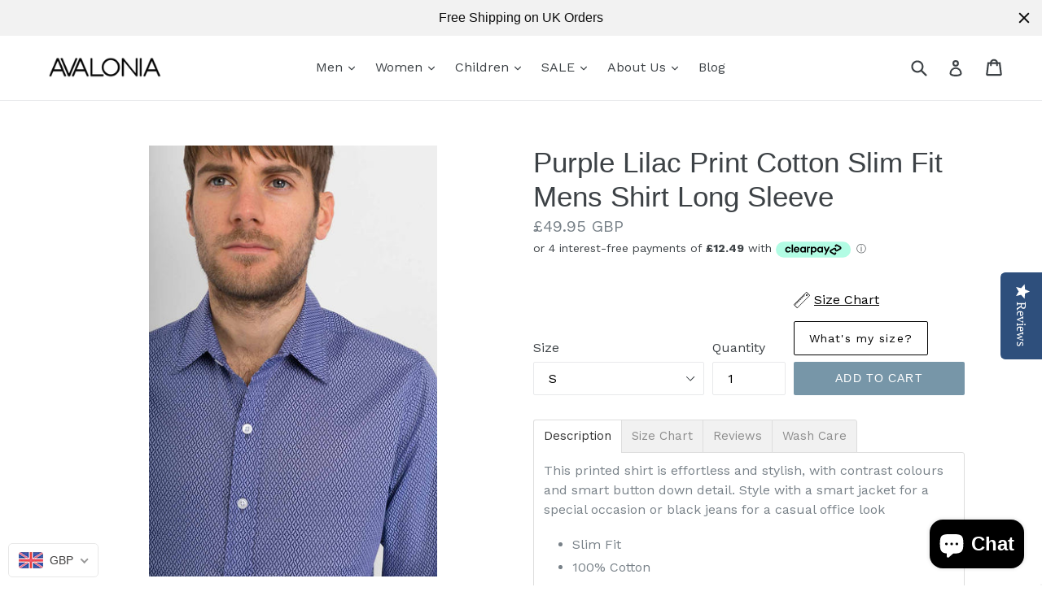

--- FILE ---
content_type: text/html; charset=utf-8
request_url: https://avalonia.online/products/purple-lilac-print-cotton-slim-fit-mens-shirt-long-sleeve
body_size: 42413
content:
<!doctype html>
<!--[if IE 9]> <html class="ie9 no-js" lang="en"> <![endif]-->
<!--[if (gt IE 9)|!(IE)]><!--> <html class="no-js" lang="en"> <!--<![endif]-->
<head>
<script>
window.KiwiSizing = window.KiwiSizing === undefined ? {} : window.KiwiSizing;
KiwiSizing.shop = "avaloniaonline.myshopify.com";


KiwiSizing.data = {
  collections: "88237441075,17927438374,17062395942,17201856550,17199497254,17927471142,88237670451",
  tags: "25-40,Cotton,Function,Lilac,Long Sleeve,Men,Mens Long Sleeve,mens long sleeve slim fit,mensshirtoccasion:Function,mensshirtoccasion:Work,mensshirtprint:Geometric,Print,Purple,Shirt,Slim Fit,Work",
  product: "430164410406",
  vendor: "Avalonia",
  type: "Long Sleeve Shirt",
  title: "Purple Lilac Print Cotton Slim Fit Mens Shirt Long Sleeve",
  images: ["\/\/avalonia.online\/cdn\/shop\/products\/IMG_1532-Edit.jpg?v=1532507569","\/\/avalonia.online\/cdn\/shop\/products\/IMG_1518-Edit.jpg?v=1629909876","\/\/avalonia.online\/cdn\/shop\/products\/IMG_1505-Edit.jpg?v=1629909876","\/\/avalonia.online\/cdn\/shop\/products\/IMG_1527-Edit.jpg?v=1629909876","\/\/avalonia.online\/cdn\/shop\/products\/IMG_1542-Edit.jpg?v=1532507573","\/\/avalonia.online\/cdn\/shop\/products\/IMG_1544-Edit.jpg?v=1532507574"],
  options: [{"name":"Size","position":1,"values":["S","M","L","XL","3XL"]}],
  variants: [{"id":5823459622950,"title":"S","option1":"S","option2":null,"option3":null,"sku":"MSL1828M01","requires_shipping":true,"taxable":true,"featured_image":null,"available":true,"name":"Purple Lilac Print Cotton Slim Fit Mens Shirt Long Sleeve - S","public_title":"S","options":["S"],"price":4995,"weight":300,"compare_at_price":4995,"inventory_quantity":4,"inventory_management":"shopify","inventory_policy":"deny","barcode":null,"requires_selling_plan":false,"selling_plan_allocations":[]},{"id":5823459655718,"title":"M","option1":"M","option2":null,"option3":null,"sku":"MSL1828M02","requires_shipping":true,"taxable":true,"featured_image":null,"available":true,"name":"Purple Lilac Print Cotton Slim Fit Mens Shirt Long Sleeve - M","public_title":"M","options":["M"],"price":4995,"weight":300,"compare_at_price":4995,"inventory_quantity":3,"inventory_management":"shopify","inventory_policy":"deny","barcode":null,"requires_selling_plan":false,"selling_plan_allocations":[]},{"id":5823459688486,"title":"L","option1":"L","option2":null,"option3":null,"sku":"MSL1828M03","requires_shipping":true,"taxable":true,"featured_image":null,"available":true,"name":"Purple Lilac Print Cotton Slim Fit Mens Shirt Long Sleeve - L","public_title":"L","options":["L"],"price":4995,"weight":300,"compare_at_price":4995,"inventory_quantity":3,"inventory_management":"shopify","inventory_policy":"deny","barcode":null,"requires_selling_plan":false,"selling_plan_allocations":[]},{"id":39509501640755,"title":"XL","option1":"XL","option2":null,"option3":null,"sku":"MSL1828M04","requires_shipping":true,"taxable":true,"featured_image":null,"available":false,"name":"Purple Lilac Print Cotton Slim Fit Mens Shirt Long Sleeve - XL","public_title":"XL","options":["XL"],"price":4995,"weight":300,"compare_at_price":4995,"inventory_quantity":0,"inventory_management":"shopify","inventory_policy":"deny","barcode":"","requires_selling_plan":false,"selling_plan_allocations":[]},{"id":39509501739059,"title":"3XL","option1":"3XL","option2":null,"option3":null,"sku":"MSL1828M05","requires_shipping":true,"taxable":true,"featured_image":null,"available":true,"name":"Purple Lilac Print Cotton Slim Fit Mens Shirt Long Sleeve - 3XL","public_title":"3XL","options":["3XL"],"price":4995,"weight":300,"compare_at_price":4995,"inventory_quantity":1,"inventory_management":"shopify","inventory_policy":"deny","barcode":"","requires_selling_plan":false,"selling_plan_allocations":[]}],
};

</script><script src="https://country-blocker.zend-apps.com/script/1451/zend0c0f5df32f66e331cf7ffabb10999ebc" async></script>
  <meta name="facebook-domain-verification" content="s985oqosu0vv2x4d3i9si8tsu2sqg8" />
  <meta name="p:domain_verify" content="5cf4c9d07fa56eb48fa776f95a087a55"/>
  <meta name="google-site-verification" content="-_wz3k4EtBiutnRh9Zi4qROsicSXqF375l8GxWOFJ6A" />
  <meta charset="utf-8">
  <meta http-equiv="X-UA-Compatible" content="IE=edge,chrome=1">
  <meta name="viewport" content="width=device-width,initial-scale=1">
  <meta name="theme-color" content="#7796a8">
  <link rel="canonical" href="https://avalonia.online/products/purple-lilac-print-cotton-slim-fit-mens-shirt-long-sleeve">

  

  
  

  <!-- Avada Size Chart Script -->
 
 <script src="//avalonia.online/cdn/shop/t/31/assets/size-chart-data.js?v=17833918279601854241643207322" defer="defer"></script>

<script>const AVADA_SC_LAST_UPDATE = 1628356623764</script>





<script>const AVADA_SC = {};
          AVADA_SC.product = {"id":430164410406,"title":"Purple Lilac Print Cotton Slim Fit Mens Shirt Long Sleeve","handle":"purple-lilac-print-cotton-slim-fit-mens-shirt-long-sleeve","description":"\u003cp\u003eThis printed shirt is effortless and stylish, with contrast colours and smart button down detail. Style with a smart jacket for a special occasion or black jeans for a casual office look\u003cbr\u003e\u003c\/p\u003e\n\u003cul\u003e\n\u003cli\u003eSlim Fit\u003c\/li\u003e\n\u003cli\u003e100% Cotton\u003c\/li\u003e\n\u003cli\u003eButton Down\u003c\/li\u003e\n\u003cli\u003eButton Cuff\u003c\/li\u003e\n\u003cli\u003eMachine washable at 30°C\u003c\/li\u003e\n\u003c\/ul\u003e\n\u003cp\u003eOur model wears a size Small and is 5'10”\/178 cm tall\u003c\/p\u003e\n\u003cpre class=\"content\" data-hook=\"product-page-description-content\" ng-bind-html=\"descriptionVM.descriptionToHtml()\"\u003e\u003c\/pre\u003e\n\u003cpre class=\"content\" data-hook=\"product-page-description-content\" ng-bind-html=\"descriptionVM.descriptionToHtml()\"\u003e\u003c\/pre\u003e","published_at":"2017-11-01T11:42:44+00:00","created_at":"2017-12-04T18:29:37+00:00","vendor":"Avalonia","type":"Long Sleeve Shirt","tags":["25-40","Cotton","Function","Lilac","Long Sleeve","Men","Mens Long Sleeve","mens long sleeve slim fit","mensshirtoccasion:Function","mensshirtoccasion:Work","mensshirtprint:Geometric","Print","Purple","Shirt","Slim Fit","Work"],"price":4995,"price_min":4995,"price_max":4995,"available":true,"price_varies":false,"compare_at_price":4995,"compare_at_price_min":4995,"compare_at_price_max":4995,"compare_at_price_varies":false,"variants":[{"id":5823459622950,"title":"S","option1":"S","option2":null,"option3":null,"sku":"MSL1828M01","requires_shipping":true,"taxable":true,"featured_image":null,"available":true,"name":"Purple Lilac Print Cotton Slim Fit Mens Shirt Long Sleeve - S","public_title":"S","options":["S"],"price":4995,"weight":300,"compare_at_price":4995,"inventory_quantity":4,"inventory_management":"shopify","inventory_policy":"deny","barcode":null,"requires_selling_plan":false,"selling_plan_allocations":[]},{"id":5823459655718,"title":"M","option1":"M","option2":null,"option3":null,"sku":"MSL1828M02","requires_shipping":true,"taxable":true,"featured_image":null,"available":true,"name":"Purple Lilac Print Cotton Slim Fit Mens Shirt Long Sleeve - M","public_title":"M","options":["M"],"price":4995,"weight":300,"compare_at_price":4995,"inventory_quantity":3,"inventory_management":"shopify","inventory_policy":"deny","barcode":null,"requires_selling_plan":false,"selling_plan_allocations":[]},{"id":5823459688486,"title":"L","option1":"L","option2":null,"option3":null,"sku":"MSL1828M03","requires_shipping":true,"taxable":true,"featured_image":null,"available":true,"name":"Purple Lilac Print Cotton Slim Fit Mens Shirt Long Sleeve - L","public_title":"L","options":["L"],"price":4995,"weight":300,"compare_at_price":4995,"inventory_quantity":3,"inventory_management":"shopify","inventory_policy":"deny","barcode":null,"requires_selling_plan":false,"selling_plan_allocations":[]},{"id":39509501640755,"title":"XL","option1":"XL","option2":null,"option3":null,"sku":"MSL1828M04","requires_shipping":true,"taxable":true,"featured_image":null,"available":false,"name":"Purple Lilac Print Cotton Slim Fit Mens Shirt Long Sleeve - XL","public_title":"XL","options":["XL"],"price":4995,"weight":300,"compare_at_price":4995,"inventory_quantity":0,"inventory_management":"shopify","inventory_policy":"deny","barcode":"","requires_selling_plan":false,"selling_plan_allocations":[]},{"id":39509501739059,"title":"3XL","option1":"3XL","option2":null,"option3":null,"sku":"MSL1828M05","requires_shipping":true,"taxable":true,"featured_image":null,"available":true,"name":"Purple Lilac Print Cotton Slim Fit Mens Shirt Long Sleeve - 3XL","public_title":"3XL","options":["3XL"],"price":4995,"weight":300,"compare_at_price":4995,"inventory_quantity":1,"inventory_management":"shopify","inventory_policy":"deny","barcode":"","requires_selling_plan":false,"selling_plan_allocations":[]}],"images":["\/\/avalonia.online\/cdn\/shop\/products\/IMG_1532-Edit.jpg?v=1532507569","\/\/avalonia.online\/cdn\/shop\/products\/IMG_1518-Edit.jpg?v=1629909876","\/\/avalonia.online\/cdn\/shop\/products\/IMG_1505-Edit.jpg?v=1629909876","\/\/avalonia.online\/cdn\/shop\/products\/IMG_1527-Edit.jpg?v=1629909876","\/\/avalonia.online\/cdn\/shop\/products\/IMG_1542-Edit.jpg?v=1532507573","\/\/avalonia.online\/cdn\/shop\/products\/IMG_1544-Edit.jpg?v=1532507574"],"featured_image":"\/\/avalonia.online\/cdn\/shop\/products\/IMG_1532-Edit.jpg?v=1532507569","options":["Size"],"media":[{"alt":"Purple Lilac Print Cotton Slim Fit Mens Shirt Long Sleeve - Avalonia, Avalonia - Avalonia","id":993135722547,"position":1,"preview_image":{"aspect_ratio":0.667,"height":1500,"width":1000,"src":"\/\/avalonia.online\/cdn\/shop\/products\/IMG_1532-Edit.jpg?v=1532507569"},"aspect_ratio":0.667,"height":1500,"media_type":"image","src":"\/\/avalonia.online\/cdn\/shop\/products\/IMG_1532-Edit.jpg?v=1532507569","width":1000},{"alt":"Purple Lilac Print Cotton Slim Fit Mens Shirt Long Sleeve - Avalonia, Avalonia - Avalonia","id":993135624243,"position":2,"preview_image":{"aspect_ratio":0.667,"height":1500,"width":1000,"src":"\/\/avalonia.online\/cdn\/shop\/products\/IMG_1518-Edit.jpg?v=1629909876"},"aspect_ratio":0.667,"height":1500,"media_type":"image","src":"\/\/avalonia.online\/cdn\/shop\/products\/IMG_1518-Edit.jpg?v=1629909876","width":1000},{"alt":"Purple Lilac Print Cotton Slim Fit Mens Shirt Long Sleeve - Avalonia, Avalonia - Avalonia","id":993135591475,"position":3,"preview_image":{"aspect_ratio":0.667,"height":1500,"width":1000,"src":"\/\/avalonia.online\/cdn\/shop\/products\/IMG_1505-Edit.jpg?v=1629909876"},"aspect_ratio":0.667,"height":1500,"media_type":"image","src":"\/\/avalonia.online\/cdn\/shop\/products\/IMG_1505-Edit.jpg?v=1629909876","width":1000},{"alt":"Purple Lilac Print Cotton Slim Fit Mens Shirt Long Sleeve - Avalonia, Avalonia - Avalonia","id":993135689779,"position":4,"preview_image":{"aspect_ratio":0.667,"height":1500,"width":1000,"src":"\/\/avalonia.online\/cdn\/shop\/products\/IMG_1527-Edit.jpg?v=1629909876"},"aspect_ratio":0.667,"height":1500,"media_type":"image","src":"\/\/avalonia.online\/cdn\/shop\/products\/IMG_1527-Edit.jpg?v=1629909876","width":1000},{"alt":"Purple Lilac Print Cotton Slim Fit Mens Shirt Long Sleeve - Avalonia, Avalonia - Avalonia","id":993135755315,"position":5,"preview_image":{"aspect_ratio":0.667,"height":1500,"width":1000,"src":"\/\/avalonia.online\/cdn\/shop\/products\/IMG_1542-Edit.jpg?v=1532507573"},"aspect_ratio":0.667,"height":1500,"media_type":"image","src":"\/\/avalonia.online\/cdn\/shop\/products\/IMG_1542-Edit.jpg?v=1532507573","width":1000},{"alt":"Purple Lilac Print Cotton Slim Fit Mens Shirt Long Sleeve - Avalonia, Avalonia - Avalonia","id":993135788083,"position":6,"preview_image":{"aspect_ratio":1.5,"height":1000,"width":1500,"src":"\/\/avalonia.online\/cdn\/shop\/products\/IMG_1544-Edit.jpg?v=1532507574"},"aspect_ratio":1.5,"height":1000,"media_type":"image","src":"\/\/avalonia.online\/cdn\/shop\/products\/IMG_1544-Edit.jpg?v=1532507574","width":1500}],"requires_selling_plan":false,"selling_plan_groups":[],"content":"\u003cp\u003eThis printed shirt is effortless and stylish, with contrast colours and smart button down detail. Style with a smart jacket for a special occasion or black jeans for a casual office look\u003cbr\u003e\u003c\/p\u003e\n\u003cul\u003e\n\u003cli\u003eSlim Fit\u003c\/li\u003e\n\u003cli\u003e100% Cotton\u003c\/li\u003e\n\u003cli\u003eButton Down\u003c\/li\u003e\n\u003cli\u003eButton Cuff\u003c\/li\u003e\n\u003cli\u003eMachine washable at 30°C\u003c\/li\u003e\n\u003c\/ul\u003e\n\u003cp\u003eOur model wears a size Small and is 5'10”\/178 cm tall\u003c\/p\u003e\n\u003cpre class=\"content\" data-hook=\"product-page-description-content\" ng-bind-html=\"descriptionVM.descriptionToHtml()\"\u003e\u003c\/pre\u003e\n\u003cpre class=\"content\" data-hook=\"product-page-description-content\" ng-bind-html=\"descriptionVM.descriptionToHtml()\"\u003e\u003c\/pre\u003e"};
          AVADA_SC.template = "product";
          AVADA_SC.collections = [];
          AVADA_SC.collections.push("")
          
          AVADA_SC.collections.push("88237441075");
          
          AVADA_SC.collections.push("17927438374");
          
          AVADA_SC.collections.push("17062395942");
          
          AVADA_SC.collections.push("17201856550");
          
          AVADA_SC.collections.push("17199497254");
          
          AVADA_SC.collections.push("17927471142");
          
          AVADA_SC.collections.push("88237670451");
          
  </script>
  <!-- /Avada Size Chart Script -->

<title>
    Purple Lilac Print Cotton Slim Fit Mens Shirt Long Sleeve
    
    
    
      &ndash; Avalonia
    
  </title>

  
    <meta name="description" content="This printed shirt is effortless and stylish, with contrast colours and smart button down detail. Style with a smart jacket for a special occasion or black jeans for a casual office look Slim Fit 100% Cotton Button Down Button Cuff Machine washable at 30°C Our model wears a size Small and is 5&#39;10”/178 cm tall">
  

  <!-- /snippets/social-meta-tags.liquid -->




<meta property="og:site_name" content="Avalonia">
<meta property="og:url" content="https://avalonia.online/products/purple-lilac-print-cotton-slim-fit-mens-shirt-long-sleeve">
<meta property="og:title" content="Purple Lilac Print Cotton Slim Fit Mens Shirt Long Sleeve">
<meta property="og:type" content="product">
<meta property="og:description" content="This printed shirt is effortless and stylish, with contrast colours and smart button down detail. Style with a smart jacket for a special occasion or black jeans for a casual office look Slim Fit 100% Cotton Button Down Button Cuff Machine washable at 30°C Our model wears a size Small and is 5&#39;10”/178 cm tall">

  <meta property="og:price:amount" content="49.95">
  <meta property="og:price:currency" content="GBP">

<meta property="og:image" content="http://avalonia.online/cdn/shop/products/IMG_1532-Edit_1200x1200.jpg?v=1532507569"><meta property="og:image" content="http://avalonia.online/cdn/shop/products/IMG_1518-Edit_1200x1200.jpg?v=1629909876"><meta property="og:image" content="http://avalonia.online/cdn/shop/products/IMG_1505-Edit_1200x1200.jpg?v=1629909876">
<meta property="og:image:secure_url" content="https://avalonia.online/cdn/shop/products/IMG_1532-Edit_1200x1200.jpg?v=1532507569"><meta property="og:image:secure_url" content="https://avalonia.online/cdn/shop/products/IMG_1518-Edit_1200x1200.jpg?v=1629909876"><meta property="og:image:secure_url" content="https://avalonia.online/cdn/shop/products/IMG_1505-Edit_1200x1200.jpg?v=1629909876">


<meta name="twitter:card" content="summary_large_image">
<meta name="twitter:title" content="Purple Lilac Print Cotton Slim Fit Mens Shirt Long Sleeve">
<meta name="twitter:description" content="This printed shirt is effortless and stylish, with contrast colours and smart button down detail. Style with a smart jacket for a special occasion or black jeans for a casual office look Slim Fit 100% Cotton Button Down Button Cuff Machine washable at 30°C Our model wears a size Small and is 5&#39;10”/178 cm tall">


  <link href="//avalonia.online/cdn/shop/t/31/assets/theme.scss.css?v=176663755786706567171699953034" rel="stylesheet" type="text/css" media="all" />
  <link href="//avalonia.online/cdn/shop/t/31/assets/custom.css?v=96329950476138983421643207316" rel="stylesheet" type="text/css" media="all" />
  

  <link href="//fonts.googleapis.com/css?family=Work+Sans:400,700" rel="stylesheet" type="text/css" media="all" />




  <script>
    var theme = {
      strings: {
        addToCart: "Add to cart",
        soldOut: "Sold out",
        unavailable: "Unavailable",
        showMore: "Show More",
        showLess: "Show Less",
        addressError: "Error looking up that address",
        addressNoResults: "No results for that address",
        addressQueryLimit: "You have exceeded the Google API usage limit. Consider upgrading to a \u003ca href=\"https:\/\/developers.google.com\/maps\/premium\/usage-limits\"\u003ePremium Plan\u003c\/a\u003e.",
        authError: "There was a problem authenticating your Google Maps account."
      },
      moneyFormat: "\u003cspan class=money\u003e£{{amount}}\u003c\/span\u003e"
    }

    document.documentElement.className = document.documentElement.className.replace('no-js', 'js');
  </script>

  <!--[if (lte IE 9) ]><script src="//avalonia.online/cdn/shop/t/31/assets/match-media.min.js?v=22265819453975888031643207320" type="text/javascript"></script><![endif]-->

  

  <!--[if (gt IE 9)|!(IE)]><!--><script src="//avalonia.online/cdn/shop/t/31/assets/lazysizes.js?v=68441465964607740661643207319" async="async"></script><!--<![endif]-->
  <!--[if lte IE 9]><script src="//avalonia.online/cdn/shop/t/31/assets/lazysizes.min.js?v=2267"></script><![endif]-->

  <!--[if (gt IE 9)|!(IE)]><!--><script src="//avalonia.online/cdn/shop/t/31/assets/vendor.js?v=136118274122071307521643207324" defer="defer"></script><!--<![endif]-->
  <!--[if lte IE 9]><script src="//avalonia.online/cdn/shop/t/31/assets/vendor.js?v=136118274122071307521643207324"></script><![endif]-->

  <!--[if (gt IE 9)|!(IE)]><!--><script src="//avalonia.online/cdn/shop/t/31/assets/theme.js?v=183330323817343037491643207323" defer="defer"></script><!--<![endif]-->
  <!--[if lte IE 9]><script src="//avalonia.online/cdn/shop/t/31/assets/theme.js?v=183330323817343037491643207323"></script><![endif]-->

  
  

  <script>window.performance && window.performance.mark && window.performance.mark('shopify.content_for_header.start');</script><meta name="google-site-verification" content="-_wz3k4EtBiutnRh9Zi4qROsicSXqF375l8GxWOFJ6A">
<meta name="google-site-verification" content="kG9RvLaQdQcsWIpSVlwxlatkViG6yZjSnbvqLPxL1ME">
<meta name="facebook-domain-verification" content="s985oqosu0vv2x4d3i9si8tsu2sqg8">
<meta name="facebook-domain-verification" content="5xb8e7fsz2r35t5e6gzxim0rdw6qwc">
<meta id="shopify-digital-wallet" name="shopify-digital-wallet" content="/25090372/digital_wallets/dialog">
<meta name="shopify-checkout-api-token" content="c0bfb9b64162a440bab20b559a0cdfc6">
<meta id="in-context-paypal-metadata" data-shop-id="25090372" data-venmo-supported="false" data-environment="production" data-locale="en_US" data-paypal-v4="true" data-currency="GBP">
<link rel="alternate" type="application/json+oembed" href="https://avalonia.online/products/purple-lilac-print-cotton-slim-fit-mens-shirt-long-sleeve.oembed">
<script async="async" src="/checkouts/internal/preloads.js?locale=en-GB"></script>
<link rel="preconnect" href="https://shop.app" crossorigin="anonymous">
<script async="async" src="https://shop.app/checkouts/internal/preloads.js?locale=en-GB&shop_id=25090372" crossorigin="anonymous"></script>
<script id="apple-pay-shop-capabilities" type="application/json">{"shopId":25090372,"countryCode":"GB","currencyCode":"GBP","merchantCapabilities":["supports3DS"],"merchantId":"gid:\/\/shopify\/Shop\/25090372","merchantName":"Avalonia","requiredBillingContactFields":["postalAddress","email","phone"],"requiredShippingContactFields":["postalAddress","email","phone"],"shippingType":"shipping","supportedNetworks":["visa","maestro","masterCard","amex","discover","elo"],"total":{"type":"pending","label":"Avalonia","amount":"1.00"},"shopifyPaymentsEnabled":true,"supportsSubscriptions":true}</script>
<script id="shopify-features" type="application/json">{"accessToken":"c0bfb9b64162a440bab20b559a0cdfc6","betas":["rich-media-storefront-analytics"],"domain":"avalonia.online","predictiveSearch":true,"shopId":25090372,"locale":"en"}</script>
<script>var Shopify = Shopify || {};
Shopify.shop = "avaloniaonline.myshopify.com";
Shopify.locale = "en";
Shopify.currency = {"active":"GBP","rate":"1.0"};
Shopify.country = "GB";
Shopify.theme = {"name":"new YOTPO Copy of Copy of [BoostCommerce] L...","id":121528582195,"schema_name":"Debut","schema_version":"1.9.0","theme_store_id":null,"role":"main"};
Shopify.theme.handle = "null";
Shopify.theme.style = {"id":null,"handle":null};
Shopify.cdnHost = "avalonia.online/cdn";
Shopify.routes = Shopify.routes || {};
Shopify.routes.root = "/";</script>
<script type="module">!function(o){(o.Shopify=o.Shopify||{}).modules=!0}(window);</script>
<script>!function(o){function n(){var o=[];function n(){o.push(Array.prototype.slice.apply(arguments))}return n.q=o,n}var t=o.Shopify=o.Shopify||{};t.loadFeatures=n(),t.autoloadFeatures=n()}(window);</script>
<script>
  window.ShopifyPay = window.ShopifyPay || {};
  window.ShopifyPay.apiHost = "shop.app\/pay";
  window.ShopifyPay.redirectState = null;
</script>
<script id="shop-js-analytics" type="application/json">{"pageType":"product"}</script>
<script defer="defer" async type="module" src="//avalonia.online/cdn/shopifycloud/shop-js/modules/v2/client.init-shop-cart-sync_BT-GjEfc.en.esm.js"></script>
<script defer="defer" async type="module" src="//avalonia.online/cdn/shopifycloud/shop-js/modules/v2/chunk.common_D58fp_Oc.esm.js"></script>
<script defer="defer" async type="module" src="//avalonia.online/cdn/shopifycloud/shop-js/modules/v2/chunk.modal_xMitdFEc.esm.js"></script>
<script type="module">
  await import("//avalonia.online/cdn/shopifycloud/shop-js/modules/v2/client.init-shop-cart-sync_BT-GjEfc.en.esm.js");
await import("//avalonia.online/cdn/shopifycloud/shop-js/modules/v2/chunk.common_D58fp_Oc.esm.js");
await import("//avalonia.online/cdn/shopifycloud/shop-js/modules/v2/chunk.modal_xMitdFEc.esm.js");

  window.Shopify.SignInWithShop?.initShopCartSync?.({"fedCMEnabled":true,"windoidEnabled":true});

</script>
<script>
  window.Shopify = window.Shopify || {};
  if (!window.Shopify.featureAssets) window.Shopify.featureAssets = {};
  window.Shopify.featureAssets['shop-js'] = {"shop-cart-sync":["modules/v2/client.shop-cart-sync_DZOKe7Ll.en.esm.js","modules/v2/chunk.common_D58fp_Oc.esm.js","modules/v2/chunk.modal_xMitdFEc.esm.js"],"init-fed-cm":["modules/v2/client.init-fed-cm_B6oLuCjv.en.esm.js","modules/v2/chunk.common_D58fp_Oc.esm.js","modules/v2/chunk.modal_xMitdFEc.esm.js"],"shop-cash-offers":["modules/v2/client.shop-cash-offers_D2sdYoxE.en.esm.js","modules/v2/chunk.common_D58fp_Oc.esm.js","modules/v2/chunk.modal_xMitdFEc.esm.js"],"shop-login-button":["modules/v2/client.shop-login-button_QeVjl5Y3.en.esm.js","modules/v2/chunk.common_D58fp_Oc.esm.js","modules/v2/chunk.modal_xMitdFEc.esm.js"],"pay-button":["modules/v2/client.pay-button_DXTOsIq6.en.esm.js","modules/v2/chunk.common_D58fp_Oc.esm.js","modules/v2/chunk.modal_xMitdFEc.esm.js"],"shop-button":["modules/v2/client.shop-button_DQZHx9pm.en.esm.js","modules/v2/chunk.common_D58fp_Oc.esm.js","modules/v2/chunk.modal_xMitdFEc.esm.js"],"avatar":["modules/v2/client.avatar_BTnouDA3.en.esm.js"],"init-windoid":["modules/v2/client.init-windoid_CR1B-cfM.en.esm.js","modules/v2/chunk.common_D58fp_Oc.esm.js","modules/v2/chunk.modal_xMitdFEc.esm.js"],"init-shop-for-new-customer-accounts":["modules/v2/client.init-shop-for-new-customer-accounts_C_vY_xzh.en.esm.js","modules/v2/client.shop-login-button_QeVjl5Y3.en.esm.js","modules/v2/chunk.common_D58fp_Oc.esm.js","modules/v2/chunk.modal_xMitdFEc.esm.js"],"init-shop-email-lookup-coordinator":["modules/v2/client.init-shop-email-lookup-coordinator_BI7n9ZSv.en.esm.js","modules/v2/chunk.common_D58fp_Oc.esm.js","modules/v2/chunk.modal_xMitdFEc.esm.js"],"init-shop-cart-sync":["modules/v2/client.init-shop-cart-sync_BT-GjEfc.en.esm.js","modules/v2/chunk.common_D58fp_Oc.esm.js","modules/v2/chunk.modal_xMitdFEc.esm.js"],"shop-toast-manager":["modules/v2/client.shop-toast-manager_DiYdP3xc.en.esm.js","modules/v2/chunk.common_D58fp_Oc.esm.js","modules/v2/chunk.modal_xMitdFEc.esm.js"],"init-customer-accounts":["modules/v2/client.init-customer-accounts_D9ZNqS-Q.en.esm.js","modules/v2/client.shop-login-button_QeVjl5Y3.en.esm.js","modules/v2/chunk.common_D58fp_Oc.esm.js","modules/v2/chunk.modal_xMitdFEc.esm.js"],"init-customer-accounts-sign-up":["modules/v2/client.init-customer-accounts-sign-up_iGw4briv.en.esm.js","modules/v2/client.shop-login-button_QeVjl5Y3.en.esm.js","modules/v2/chunk.common_D58fp_Oc.esm.js","modules/v2/chunk.modal_xMitdFEc.esm.js"],"shop-follow-button":["modules/v2/client.shop-follow-button_CqMgW2wH.en.esm.js","modules/v2/chunk.common_D58fp_Oc.esm.js","modules/v2/chunk.modal_xMitdFEc.esm.js"],"checkout-modal":["modules/v2/client.checkout-modal_xHeaAweL.en.esm.js","modules/v2/chunk.common_D58fp_Oc.esm.js","modules/v2/chunk.modal_xMitdFEc.esm.js"],"shop-login":["modules/v2/client.shop-login_D91U-Q7h.en.esm.js","modules/v2/chunk.common_D58fp_Oc.esm.js","modules/v2/chunk.modal_xMitdFEc.esm.js"],"lead-capture":["modules/v2/client.lead-capture_BJmE1dJe.en.esm.js","modules/v2/chunk.common_D58fp_Oc.esm.js","modules/v2/chunk.modal_xMitdFEc.esm.js"],"payment-terms":["modules/v2/client.payment-terms_Ci9AEqFq.en.esm.js","modules/v2/chunk.common_D58fp_Oc.esm.js","modules/v2/chunk.modal_xMitdFEc.esm.js"]};
</script>
<script>(function() {
  var isLoaded = false;
  function asyncLoad() {
    if (isLoaded) return;
    isLoaded = true;
    var urls = ["\/\/static.zotabox.com\/0\/b\/0b425874cc9bc5f0cf982b9e4e018ea9\/widgets.js?shop=avaloniaonline.myshopify.com","https:\/\/instafeed.nfcube.com\/cdn\/ded97069be70e916e85241cd5c09de71.js?shop=avaloniaonline.myshopify.com","\/\/shopify.privy.com\/widget.js?shop=avaloniaonline.myshopify.com","https:\/\/chimpstatic.com\/mcjs-connected\/js\/users\/6f871697f2f308320b5d976d4\/60eb5bc3117991b10b76e5449.js?shop=avaloniaonline.myshopify.com","\/\/s3.amazonaws.com\/booster-eu-cookie\/avaloniaonline.myshopify.com\/booster_eu_cookie.js?shop=avaloniaonline.myshopify.com","https:\/\/chimpstatic.com\/mcjs-connected\/js\/users\/6f871697f2f308320b5d976d4\/a544342338085c281804656bd.js?shop=avaloniaonline.myshopify.com","https:\/\/cdn.shopify.com\/s\/files\/1\/2509\/0372\/t\/21\/assets\/clever_adwords_global_tag.js?shop=avaloniaonline.myshopify.com","https:\/\/app.kiwisizing.com\/web\/js\/dist\/kiwiSizing\/plugin\/SizingPlugin.prod.js?v=330\u0026shop=avaloniaonline.myshopify.com","https:\/\/trust.conversionbear.com\/script?app=trust_badge\u0026shop=avaloniaonline.myshopify.com","https:\/\/trust.conversionbear.com\/script?app=trust_badge\u0026shop=avaloniaonline.myshopify.com","https:\/\/ppslider.netlify.app\/s\/v1.avaloniaonline.js?ac1=\u0026ap=bs\u0026arrows_bg=ADADAD33\u0026at=arp\u0026dc1=\u0026dc2=\u0026dots_bg=\u0026dots_type=none\u0026dots_vposition=bottom\u0026ds=true\u0026hide=\u0026max_slides=2\u0026slider_mode=img_swap\u0026v=2\u0026vif=\u0026shop=avaloniaonline.myshopify.com","\/\/cdn.shopify.com\/proxy\/523d75f0095c9b479a516a34283d6a6a09ef2ce1ce911f7d7bf0544d219ac620\/static.cdn.printful.com\/static\/js\/external\/shopify-product-customizer.js?v=0.28\u0026shop=avaloniaonline.myshopify.com\u0026sp-cache-control=cHVibGljLCBtYXgtYWdlPTkwMA","https:\/\/size-guides.esc-apps-cdn.com\/1739186947-app.avaloniaonline.myshopify.com.js?shop=avaloniaonline.myshopify.com","https:\/\/cdn.hextom.com\/js\/quickannouncementbar.js?shop=avaloniaonline.myshopify.com","https:\/\/cdn5.hextom.com\/js\/vimotia.js?shop=avaloniaonline.myshopify.com"];
    for (var i = 0; i < urls.length; i++) {
      var s = document.createElement('script');
      s.type = 'text/javascript';
      s.async = true;
      s.src = urls[i];
      var x = document.getElementsByTagName('script')[0];
      x.parentNode.insertBefore(s, x);
    }
  };
  if(window.attachEvent) {
    window.attachEvent('onload', asyncLoad);
  } else {
    window.addEventListener('load', asyncLoad, false);
  }
})();</script>
<script id="__st">var __st={"a":25090372,"offset":0,"reqid":"22ca9a86-7ee4-40d0-9b43-9b158c84c007-1769297124","pageurl":"avalonia.online\/products\/purple-lilac-print-cotton-slim-fit-mens-shirt-long-sleeve","u":"5e016dbe158f","p":"product","rtyp":"product","rid":430164410406};</script>
<script>window.ShopifyPaypalV4VisibilityTracking = true;</script>
<script id="captcha-bootstrap">!function(){'use strict';const t='contact',e='account',n='new_comment',o=[[t,t],['blogs',n],['comments',n],[t,'customer']],c=[[e,'customer_login'],[e,'guest_login'],[e,'recover_customer_password'],[e,'create_customer']],r=t=>t.map((([t,e])=>`form[action*='/${t}']:not([data-nocaptcha='true']) input[name='form_type'][value='${e}']`)).join(','),a=t=>()=>t?[...document.querySelectorAll(t)].map((t=>t.form)):[];function s(){const t=[...o],e=r(t);return a(e)}const i='password',u='form_key',d=['recaptcha-v3-token','g-recaptcha-response','h-captcha-response',i],f=()=>{try{return window.sessionStorage}catch{return}},m='__shopify_v',_=t=>t.elements[u];function p(t,e,n=!1){try{const o=window.sessionStorage,c=JSON.parse(o.getItem(e)),{data:r}=function(t){const{data:e,action:n}=t;return t[m]||n?{data:e,action:n}:{data:t,action:n}}(c);for(const[e,n]of Object.entries(r))t.elements[e]&&(t.elements[e].value=n);n&&o.removeItem(e)}catch(o){console.error('form repopulation failed',{error:o})}}const l='form_type',E='cptcha';function T(t){t.dataset[E]=!0}const w=window,h=w.document,L='Shopify',v='ce_forms',y='captcha';let A=!1;((t,e)=>{const n=(g='f06e6c50-85a8-45c8-87d0-21a2b65856fe',I='https://cdn.shopify.com/shopifycloud/storefront-forms-hcaptcha/ce_storefront_forms_captcha_hcaptcha.v1.5.2.iife.js',D={infoText:'Protected by hCaptcha',privacyText:'Privacy',termsText:'Terms'},(t,e,n)=>{const o=w[L][v],c=o.bindForm;if(c)return c(t,g,e,D).then(n);var r;o.q.push([[t,g,e,D],n]),r=I,A||(h.body.append(Object.assign(h.createElement('script'),{id:'captcha-provider',async:!0,src:r})),A=!0)});var g,I,D;w[L]=w[L]||{},w[L][v]=w[L][v]||{},w[L][v].q=[],w[L][y]=w[L][y]||{},w[L][y].protect=function(t,e){n(t,void 0,e),T(t)},Object.freeze(w[L][y]),function(t,e,n,w,h,L){const[v,y,A,g]=function(t,e,n){const i=e?o:[],u=t?c:[],d=[...i,...u],f=r(d),m=r(i),_=r(d.filter((([t,e])=>n.includes(e))));return[a(f),a(m),a(_),s()]}(w,h,L),I=t=>{const e=t.target;return e instanceof HTMLFormElement?e:e&&e.form},D=t=>v().includes(t);t.addEventListener('submit',(t=>{const e=I(t);if(!e)return;const n=D(e)&&!e.dataset.hcaptchaBound&&!e.dataset.recaptchaBound,o=_(e),c=g().includes(e)&&(!o||!o.value);(n||c)&&t.preventDefault(),c&&!n&&(function(t){try{if(!f())return;!function(t){const e=f();if(!e)return;const n=_(t);if(!n)return;const o=n.value;o&&e.removeItem(o)}(t);const e=Array.from(Array(32),(()=>Math.random().toString(36)[2])).join('');!function(t,e){_(t)||t.append(Object.assign(document.createElement('input'),{type:'hidden',name:u})),t.elements[u].value=e}(t,e),function(t,e){const n=f();if(!n)return;const o=[...t.querySelectorAll(`input[type='${i}']`)].map((({name:t})=>t)),c=[...d,...o],r={};for(const[a,s]of new FormData(t).entries())c.includes(a)||(r[a]=s);n.setItem(e,JSON.stringify({[m]:1,action:t.action,data:r}))}(t,e)}catch(e){console.error('failed to persist form',e)}}(e),e.submit())}));const S=(t,e)=>{t&&!t.dataset[E]&&(n(t,e.some((e=>e===t))),T(t))};for(const o of['focusin','change'])t.addEventListener(o,(t=>{const e=I(t);D(e)&&S(e,y())}));const B=e.get('form_key'),M=e.get(l),P=B&&M;t.addEventListener('DOMContentLoaded',(()=>{const t=y();if(P)for(const e of t)e.elements[l].value===M&&p(e,B);[...new Set([...A(),...v().filter((t=>'true'===t.dataset.shopifyCaptcha))])].forEach((e=>S(e,t)))}))}(h,new URLSearchParams(w.location.search),n,t,e,['guest_login'])})(!0,!0)}();</script>
<script integrity="sha256-4kQ18oKyAcykRKYeNunJcIwy7WH5gtpwJnB7kiuLZ1E=" data-source-attribution="shopify.loadfeatures" defer="defer" src="//avalonia.online/cdn/shopifycloud/storefront/assets/storefront/load_feature-a0a9edcb.js" crossorigin="anonymous"></script>
<script crossorigin="anonymous" defer="defer" src="//avalonia.online/cdn/shopifycloud/storefront/assets/shopify_pay/storefront-65b4c6d7.js?v=20250812"></script>
<script data-source-attribution="shopify.dynamic_checkout.dynamic.init">var Shopify=Shopify||{};Shopify.PaymentButton=Shopify.PaymentButton||{isStorefrontPortableWallets:!0,init:function(){window.Shopify.PaymentButton.init=function(){};var t=document.createElement("script");t.src="https://avalonia.online/cdn/shopifycloud/portable-wallets/latest/portable-wallets.en.js",t.type="module",document.head.appendChild(t)}};
</script>
<script data-source-attribution="shopify.dynamic_checkout.buyer_consent">
  function portableWalletsHideBuyerConsent(e){var t=document.getElementById("shopify-buyer-consent"),n=document.getElementById("shopify-subscription-policy-button");t&&n&&(t.classList.add("hidden"),t.setAttribute("aria-hidden","true"),n.removeEventListener("click",e))}function portableWalletsShowBuyerConsent(e){var t=document.getElementById("shopify-buyer-consent"),n=document.getElementById("shopify-subscription-policy-button");t&&n&&(t.classList.remove("hidden"),t.removeAttribute("aria-hidden"),n.addEventListener("click",e))}window.Shopify?.PaymentButton&&(window.Shopify.PaymentButton.hideBuyerConsent=portableWalletsHideBuyerConsent,window.Shopify.PaymentButton.showBuyerConsent=portableWalletsShowBuyerConsent);
</script>
<script data-source-attribution="shopify.dynamic_checkout.cart.bootstrap">document.addEventListener("DOMContentLoaded",(function(){function t(){return document.querySelector("shopify-accelerated-checkout-cart, shopify-accelerated-checkout")}if(t())Shopify.PaymentButton.init();else{new MutationObserver((function(e,n){t()&&(Shopify.PaymentButton.init(),n.disconnect())})).observe(document.body,{childList:!0,subtree:!0})}}));
</script>
<link id="shopify-accelerated-checkout-styles" rel="stylesheet" media="screen" href="https://avalonia.online/cdn/shopifycloud/portable-wallets/latest/accelerated-checkout-backwards-compat.css" crossorigin="anonymous">
<style id="shopify-accelerated-checkout-cart">
        #shopify-buyer-consent {
  margin-top: 1em;
  display: inline-block;
  width: 100%;
}

#shopify-buyer-consent.hidden {
  display: none;
}

#shopify-subscription-policy-button {
  background: none;
  border: none;
  padding: 0;
  text-decoration: underline;
  font-size: inherit;
  cursor: pointer;
}

#shopify-subscription-policy-button::before {
  box-shadow: none;
}

      </style>

<script>window.performance && window.performance.mark && window.performance.mark('shopify.content_for_header.end');</script>

<meta class='easybot' content='[{&quot;status&quot;:1,&quot;userflow&quot;:0,&quot;message_text&quot;:&quot;&quot;,&quot;display_timeout&quot;:1,&quot;icon_image&quot;:&quot;&quot;,&quot;small_icon&quot;:1,&quot;chat_title&quot;:&quot;Message us&quot;,&quot;border_color&quot;:&quot;0084FF&quot;,&quot;reply_text&quot;:&quot;Write a reply...&quot;,&quot;position&quot;:&quot;bottom&quot;,&quot;social_page_id&quot;:&quot;1662187160660544&quot;}]'><!--begin-bc-sf-filter-css-->
  <style data-id="bc-sf-filter-style" type="text/css">
      #bc-sf-filter-options-wrapper .bc-sf-filter-option-block .bc-sf-filter-block-title h3,
      #bc-sf-filter-tree-h .bc-sf-filter-option-block .bc-sf-filter-block-title a {}
      #bc-sf-filter-options-wrapper .bc-sf-filter-option-block .bc-sf-filter-block-content ul li a,
      #bc-sf-filter-tree-h .bc-sf-filter-option-block .bc-sf-filter-block-content ul li a {}
      #bc-sf-filter-tree-mobile button {}
    </style><link href="//avalonia.online/cdn/shop/t/31/assets/bc-sf-filter.scss.css?v=162437890991089084021699953035" rel="stylesheet" type="text/css" media="all" />
<!--start-bc-al-css--><!--end-bc-al-css-->

<!-- Start Widgets Slider CSS --><link href="//avalonia.online/cdn/shop/t/31/assets/bc-widget-slider.scss.css?v=2543438864943775971643207339" rel="stylesheet" type="text/css" media="all" />
<!-- End Widgets Slider CSS -->

<!--end-bc-sf-filter-css-->

<script>
    
    
    
    
    var gsf_conversion_data = {page_type : 'product', event : 'view_item', data : {product_data : [{variant_id : 5823459622950, product_id : 430164410406, name : "Purple Lilac Print Cotton Slim Fit Mens Shirt Long Sleeve", price : "49.95", currency : "GBP", sku : "MSL1828M01", brand : "Avalonia", variant : "S", category : "Long Sleeve Shirt"}], total_price : "49.95", shop_currency : "GBP"}};
    
</script>
  <script type="text/javascript">
(function e(){var e=document.createElement("script");e.type="text/javascript",e.async=true,e.src="//staticw2.yotpo.com/tz56w0U7Olcmb4GkDObfoHk2LthDDSDnSYQwqGlV/widget.js";var t=document.getElementsByTagName("script")[0];t.parentNode.insertBefore(e,t)})();
</script>
  
<script type="text/javascript">
  //BOOSTER APPS COMMON JS CODE
  window.BoosterApps = window.BoosterApps || {};
  window.BoosterApps.common = window.BoosterApps.common || {};
  window.BoosterApps.common.shop = {
    permanent_domain: 'avaloniaonline.myshopify.com',
    currency: "GBP",
    money_format: "\u003cspan class=money\u003e£{{amount}}\u003c\/span\u003e",
    id: 25090372
  };
  

  window.BoosterApps.common.template = 'product';
  window.BoosterApps.common.cart = {};
  window.BoosterApps.common.vapid_public_key = "BO5RJ2FA8w6MW2Qt1_MKSFtoVpVjUMLYkHb2arb7zZxEaYGTMuLvmZGabSHj8q0EwlzLWBAcAU_0z-z9Xps8kF8=";
  window.BoosterApps.global_config = {"asset_urls":{"loy":{"init_js":"https:\/\/cdn.shopify.com\/s\/files\/1\/0194\/1736\/6592\/t\/1\/assets\/ba_loy_init.js?v=1641592695","widget_js":"https:\/\/cdn.shopify.com\/s\/files\/1\/0194\/1736\/6592\/t\/1\/assets\/ba_loy_widget.js?v=1641592699","widget_css":"https:\/\/cdn.shopify.com\/s\/files\/1\/0194\/1736\/6592\/t\/1\/assets\/ba_loy_widget.css?v=1630424861"},"rev":{"init_js":null,"widget_js":null,"modal_js":null,"widget_css":null,"modal_css":null},"pu":{"init_js":"https:\/\/cdn.shopify.com\/s\/files\/1\/0194\/1736\/6592\/t\/1\/assets\/ba_pu_init.js?v=1635877170"},"bis":{"init_js":"https:\/\/cdn.shopify.com\/s\/files\/1\/0194\/1736\/6592\/t\/1\/assets\/ba_bis_init.js?v=1633795418","modal_js":"https:\/\/cdn.shopify.com\/s\/files\/1\/0194\/1736\/6592\/t\/1\/assets\/ba_bis_modal.js?v=1633795421","modal_css":"https:\/\/cdn.shopify.com\/s\/files\/1\/0194\/1736\/6592\/t\/1\/assets\/ba_bis_modal.css?v=1620346071"},"widgets":{"init_js":"https:\/\/cdn.shopify.com\/s\/files\/1\/0194\/1736\/6592\/t\/1\/assets\/ba_widget_init.js?v=1641512482","modal_js":"https:\/\/cdn.shopify.com\/s\/files\/1\/0194\/1736\/6592\/t\/1\/assets\/ba_widget_modal.js?v=1641512485","modal_css":"https:\/\/cdn.shopify.com\/s\/files\/1\/0194\/1736\/6592\/t\/1\/assets\/ba_widget_modal.css?v=1641512487"},"global":{"helper_js":"https:\/\/cdn.shopify.com\/s\/files\/1\/0194\/1736\/6592\/t\/1\/assets\/ba_tracking.js?v=1637601969"}},"proxy_paths":{"pu":"\/apps\/ba_fb_app","app_metrics":"\/apps\/ba_fb_app\/app_metrics","push_subscription":"\/apps\/ba_fb_app\/push"},"aat":["pu"],"pv":false,"bam":false};



    window.BoosterApps.pu_config = {"push_prompt_cover_enabled":true,"push_prompt_cover_title":"One small step","push_prompt_cover_message":"Allow your browser to receive notifications","subscription_plan_exceeded_limits":false};

    window.BoosterApps.widgets_config = {"id":1522,"active":false,"frequency_limit_amount":2,"frequency_limit_time_unit":"days","background_image":{"position":"none"},"initial_state":{"body":"Sign up and unlock your instant discount","title":"Get 10% off your order","cta_text":"Claim Discount","show_email":true,"action_text":"Saving...","footer_text":"You are signing up to receive communication via email and can unsubscribe at any time.","dismiss_text":"No thanks","email_placeholder":"Email Address","phone_placeholder":"Phone Number","show_phone_number":false},"success_state":{"body":"Thanks for subscribing. Copy your discount code and apply to your next order.","title":"Discount Unlocked 🎉","cta_text":"Continue shopping","cta_action":"dismiss"},"closed_state":{"action":"close_widget","font_size":"20","action_text":"GET 10% OFF","display_offset":"300","display_position":"left"},"error_state":{"invalid_email":"Please enter valid email address!","invalid_phone_number":"Please enter valid phone number!"},"trigger":{"delay":0},"colors":{"link_color":"#4FC3F7","sticky_bar_bg":"#C62828","cta_font_color":"#fff","body_font_color":"#000","sticky_bar_text":"#fff","background_color":"#fff","error_background":"#ffdede","error_text_color":"#ff2626","title_font_color":"#000","footer_font_color":"#bbb","dismiss_font_color":"#bbb","cta_background_color":"#000"},"display_style":{"font":"Arial","size":"regular","align":"center"},"dismissable":true,"has_background":false,"opt_in_channels":["email"],"custom_css":".powered_by_rivo{\n  display: block;\n}\n.ba_widget_main_design {\n  background: #fff;\n}\n.ba_widget_content{text-align: center}\n.ba_widget_parent{\n  font-family: Arial;\n}\n.ba_widget_parent.background{\n}\n.ba_widget_left_content{\n}\n.ba_widget_right_content{\n}\n#ba_widget_cta_button:disabled{\n  background: #000cc;\n}\n#ba_widget_cta_button{\n  background: #000;\n  color: #fff;\n}\n#ba_widget_cta_button:after {\n  background: #000e0;\n}\n.ba_initial_state_title, .ba_success_state_title{\n  color: #000;\n}\n.ba_initial_state_body, .ba_success_state_body{\n  color: #000;\n}\n.ba_initial_state_dismiss_text{\n  color: #bbb;\n}\n.ba_initial_state_footer_text, .ba_initial_state_sms_agreement{\n  color: #bbb;\n}\n.ba_widget_error{\n  color: #ff2626;\n  background: #ffdede;\n}\n.ba_link_color{\n  color: #4FC3F7;\n}\n","logo":null};


  
    if (window.BoosterApps.common.template == 'product'){
      window.BoosterApps.common.product = {
        id: 430164410406, price: 4995, handle: "purple-lilac-print-cotton-slim-fit-mens-shirt-long-sleeve", tags: ["25-40","Cotton","Function","Lilac","Long Sleeve","Men","Mens Long Sleeve","mens long sleeve slim fit","mensshirtoccasion:Function","mensshirtoccasion:Work","mensshirtprint:Geometric","Print","Purple","Shirt","Slim Fit","Work"],
        available: true, title: "Purple Lilac Print Cotton Slim Fit Mens Shirt Long Sleeve", variants: [{"id":5823459622950,"title":"S","option1":"S","option2":null,"option3":null,"sku":"MSL1828M01","requires_shipping":true,"taxable":true,"featured_image":null,"available":true,"name":"Purple Lilac Print Cotton Slim Fit Mens Shirt Long Sleeve - S","public_title":"S","options":["S"],"price":4995,"weight":300,"compare_at_price":4995,"inventory_quantity":4,"inventory_management":"shopify","inventory_policy":"deny","barcode":null,"requires_selling_plan":false,"selling_plan_allocations":[]},{"id":5823459655718,"title":"M","option1":"M","option2":null,"option3":null,"sku":"MSL1828M02","requires_shipping":true,"taxable":true,"featured_image":null,"available":true,"name":"Purple Lilac Print Cotton Slim Fit Mens Shirt Long Sleeve - M","public_title":"M","options":["M"],"price":4995,"weight":300,"compare_at_price":4995,"inventory_quantity":3,"inventory_management":"shopify","inventory_policy":"deny","barcode":null,"requires_selling_plan":false,"selling_plan_allocations":[]},{"id":5823459688486,"title":"L","option1":"L","option2":null,"option3":null,"sku":"MSL1828M03","requires_shipping":true,"taxable":true,"featured_image":null,"available":true,"name":"Purple Lilac Print Cotton Slim Fit Mens Shirt Long Sleeve - L","public_title":"L","options":["L"],"price":4995,"weight":300,"compare_at_price":4995,"inventory_quantity":3,"inventory_management":"shopify","inventory_policy":"deny","barcode":null,"requires_selling_plan":false,"selling_plan_allocations":[]},{"id":39509501640755,"title":"XL","option1":"XL","option2":null,"option3":null,"sku":"MSL1828M04","requires_shipping":true,"taxable":true,"featured_image":null,"available":false,"name":"Purple Lilac Print Cotton Slim Fit Mens Shirt Long Sleeve - XL","public_title":"XL","options":["XL"],"price":4995,"weight":300,"compare_at_price":4995,"inventory_quantity":0,"inventory_management":"shopify","inventory_policy":"deny","barcode":"","requires_selling_plan":false,"selling_plan_allocations":[]},{"id":39509501739059,"title":"3XL","option1":"3XL","option2":null,"option3":null,"sku":"MSL1828M05","requires_shipping":true,"taxable":true,"featured_image":null,"available":true,"name":"Purple Lilac Print Cotton Slim Fit Mens Shirt Long Sleeve - 3XL","public_title":"3XL","options":["3XL"],"price":4995,"weight":300,"compare_at_price":4995,"inventory_quantity":1,"inventory_management":"shopify","inventory_policy":"deny","barcode":"","requires_selling_plan":false,"selling_plan_allocations":[]}]
      };
      window.BoosterApps.common.product.review_data = null;
    }
  

</script>


<script type="text/javascript">
  !function(e){var t={};function r(n){if(t[n])return t[n].exports;var o=t[n]={i:n,l:!1,exports:{}};return e[n].call(o.exports,o,o.exports,r),o.l=!0,o.exports}r.m=e,r.c=t,r.d=function(e,t,n){r.o(e,t)||Object.defineProperty(e,t,{enumerable:!0,get:n})},r.r=function(e){"undefined"!==typeof Symbol&&Symbol.toStringTag&&Object.defineProperty(e,Symbol.toStringTag,{value:"Module"}),Object.defineProperty(e,"__esModule",{value:!0})},r.t=function(e,t){if(1&t&&(e=r(e)),8&t)return e;if(4&t&&"object"===typeof e&&e&&e.__esModule)return e;var n=Object.create(null);if(r.r(n),Object.defineProperty(n,"default",{enumerable:!0,value:e}),2&t&&"string"!=typeof e)for(var o in e)r.d(n,o,function(t){return e[t]}.bind(null,o));return n},r.n=function(e){var t=e&&e.__esModule?function(){return e.default}:function(){return e};return r.d(t,"a",t),t},r.o=function(e,t){return Object.prototype.hasOwnProperty.call(e,t)},r.p="https://recover.rivo.io/packs/",r(r.s=45)}({45:function(e,t){}});
//# sourceMappingURL=application-825b6955f592bf082a2e.js.map

  //Global snippet for Booster Apps
  //this is updated automatically - do not edit manually.

  function loadScript(src, defer, done) {
    var js = document.createElement('script');
    js.src = src;
    js.defer = defer;
    js.onload = function(){done();};
    js.onerror = function(){
      done(new Error('Failed to load script ' + src));
    };
    document.head.appendChild(js);
  }

  function browserSupportsAllFeatures() {
    return window.Promise && window.fetch && window.Symbol;
  }

  if (browserSupportsAllFeatures()) {
    main();
  } else {
    loadScript('https://polyfill-fastly.net/v3/polyfill.min.js?features=Promise,fetch', true, main);
  }

  function loadAppScripts(){



      loadScript(window.BoosterApps.global_config.asset_urls.pu.init_js, true, function(){});

      loadScript(window.BoosterApps.global_config.asset_urls.widgets.init_js, true, function(){});
  }

  function main(err) {
    //isolate the scope
    loadScript(window.BoosterApps.global_config.asset_urls.global.helper_js, false, loadAppScripts);
  }
</script>

<!-- BEGIN app block: shopify://apps/beast-currency-converter/blocks/doubly/267afa86-a419-4d5b-a61b-556038e7294d -->


	<script>
		var DoublyGlobalCurrency, catchXHR = true, bccAppVersion = 1;
       	var DoublyGlobal = {
			theme : 'flags_theme',
			spanClass : 'money',
			cookieName : '_g1635410646',
			ratesUrl :  'https://init.grizzlyapps.com/9e32c84f0db4f7b1eb40c32bdb0bdea9',
			geoUrl : 'https://currency.grizzlyapps.com/83d400c612f9a099fab8f76dcab73a48',
			shopCurrency : 'GBP',
            allowedCurrencies : '["GBP","USD","EUR","CAD","AUD"]',
			countriesJSON : '[]',
			currencyMessage : 'All orders are processed in GBP. While the content of your cart is currently displayed in <span class="selected-currency"></span>, you will checkout using GBP at the most current exchange rate.',
            currencyFormat : 'money_with_currency_format',
			euroFormat : 'amount',
            removeDecimals : 0,
            roundDecimals : 0,
            roundTo : '99',
            autoSwitch : 0,
			showPriceOnHover : 0,
            showCurrencyMessage : false,
			hideConverter : '',
			forceJqueryLoad : false,
			beeketing : true,
			themeScript : '',
			customerScriptBefore : '',
			customerScriptAfter : '',
			debug: false
		};

		<!-- inline script: fixes + various plugin js functions -->
		DoublyGlobal.themeScript = "if(DoublyGlobal.debug) debugger;dbGenericFixes=true; \/* hide generic *\/ if(window.location.href.indexOf('\/checkouts') != -1 || window.location.href.indexOf('\/password') != -1 || window.location.href.indexOf('\/orders') != -1) { const doublyStylesHide = document.createElement('style'); doublyStylesHide.textContent = ` .doubly-float, .doubly-wrapper { display:none !important; } `; document.head.appendChild(doublyStylesHide); } \/* generic code to add money, message, convert with retry *\/ function genericConvert(){ if (typeof doublyAddMessage !== 'undefined') doublyAddMessage(); if (typeof doublyAddMoney !== 'undefined') doublyAddMoney(); DoublyCurrency.convertAll(); initExtraFeatures(); } window.doublyChangeEvent = function(e) { var numRetries = (typeof doublyIntervalTries !== 'undefined' ? doublyIntervalTries : 6); var timeout = (typeof doublyIntervalTime !== 'undefined' ? doublyIntervalTime : 400); clearInterval(window.doublyInterval); \/* quick convert *\/ setTimeout(genericConvert, 50); \/* retry *\/ window.doublyInterval = setInterval(function() { try{ genericConvert(); } catch (e) { clearInterval(window.doublyInterval); } if (numRetries-- <= 0) clearInterval(window.doublyInterval); }, timeout); }; \/* bind events *\/ ['mouseup', 'change', 'input', 'scroll'].forEach(function(event) { document.removeEventListener(event, doublyChangeEvent); document.addEventListener(event, doublyChangeEvent); }); \/* for ajax cart *\/ jQueryGrizzly(document).unbind('ajaxComplete.doublyGenericFix'); jQueryGrizzly(document).bind('ajaxComplete.doublyGenericFix', doublyChangeEvent);";
                    DoublyGlobal.initNiceSelect = function(){
                        !function(e) {
                            e.fn.niceSelect = function() {
                                this.each(function() {
                                    var s = e(this);
                                    var t = s.next()
                                    , n = s.find('option')
                                    , a = s.find('option:selected');
                                    t.find('.current').html('<span class="flags flags-' + a.data('country') + '"></span> &nbsp;' + a.data('display') || a.text());
                                }),
                                e(document).off('.nice_select'),
                                e(document).on('click.nice_select', '.doubly-nice-select.doubly-nice-select', function(s) {
                                    var t = e(this);
                                    e('.doubly-nice-select').not(t).removeClass('open'),
                                    t.toggleClass('open'),
                                    t.hasClass('open') ? (t.find('.option'),
                                    t.find('.focus').removeClass('focus'),
                                    t.find('.selected').addClass('focus')) : t.focus()
                                }),
                                e(document).on('click.nice_select', function(s) {
                                    0 === e(s.target).closest('.doubly-nice-select').length && e('.doubly-nice-select').removeClass('open').find('.option')
                                }),
                                e(document).on('click.nice_select', '.doubly-nice-select .option', function(s) {
                                    var t = e(this);
                                    e('.doubly-nice-select').each(function() {
                                        var s = e(this).find('.option[data-value="' + t.data('value') + '"]')
                                        , n = s.closest('.doubly-nice-select');
                                        n.find('.selected').removeClass('selected'),
                                        s.addClass('selected');
                                        var a = '<span class="flags flags-' + s.data('country') + '"></span> &nbsp;' + s.data('display') || s.text();
                                        n.find('.current').html(a),
                                        n.prev('select').val(s.data('value')).trigger('change')
                                    })
                                }),
                                e(document).on('keydown.nice_select', '.doubly-nice-select', function(s) {
                                    var t = e(this)
                                    , n = e(t.find('.focus') || t.find('.list .option.selected'));
                                    if (32 == s.keyCode || 13 == s.keyCode)
                                        return t.hasClass('open') ? n.trigger('click') : t.trigger('click'),
                                        !1;
                                    if (40 == s.keyCode)
                                        return t.hasClass('open') ? n.next().length > 0 && (t.find('.focus').removeClass('focus'),
                                        n.next().addClass('focus')) : t.trigger('click'),
                                        !1;
                                    if (38 == s.keyCode)
                                        return t.hasClass('open') ? n.prev().length > 0 && (t.find('.focus').removeClass('focus'),
                                        n.prev().addClass('focus')) : t.trigger('click'),
                                        !1;
                                    if (27 == s.keyCode)
                                        t.hasClass('open') && t.trigger('click');
                                    else if (9 == s.keyCode && t.hasClass('open'))
                                        return !1
                                })
                            }
                        }(jQueryGrizzly);
                    };
                DoublyGlobal.addSelect = function(){
                    /* add select in select wrapper or body */  
                    if (jQueryGrizzly('.doubly-wrapper').length>0) { 
                        var doublyWrapper = '.doubly-wrapper';
                    } else if (jQueryGrizzly('.doubly-float').length==0) {
                        var doublyWrapper = '.doubly-float';
                        jQueryGrizzly('body').append('<div class="doubly-float"></div>');
                    }
                    document.querySelectorAll(doublyWrapper).forEach(function(el) {
                        el.insertAdjacentHTML('afterbegin', '<select class="currency-switcher right" name="doubly-currencies"><option value="GBP" data-country="United-Kingdom" data-currency-symbol="&#163;" data-display="GBP">British Pound Sterling</option><option value="USD" data-country="United-States" data-currency-symbol="&#36;" data-display="USD">US Dollar</option><option value="EUR" data-country="European-Union" data-currency-symbol="&#8364;" data-display="EUR">Euro</option><option value="CAD" data-country="Canada" data-currency-symbol="&#36;" data-display="CAD">Canadian Dollar</option><option value="AUD" data-country="Australia" data-currency-symbol="&#36;" data-display="AUD">Australian Dollar</option></select> <div class="doubly-nice-select currency-switcher right" data-nosnippet> <span class="current notranslate"></span> <ul class="list"> <li class="option notranslate" data-value="GBP" data-country="United-Kingdom" data-currency-symbol="&#163;" data-display="GBP"><span class="flags flags-United-Kingdom"></span> &nbsp;British Pound Sterling</li><li class="option notranslate" data-value="USD" data-country="United-States" data-currency-symbol="&#36;" data-display="USD"><span class="flags flags-United-States"></span> &nbsp;US Dollar</li><li class="option notranslate" data-value="EUR" data-country="European-Union" data-currency-symbol="&#8364;" data-display="EUR"><span class="flags flags-European-Union"></span> &nbsp;Euro</li><li class="option notranslate" data-value="CAD" data-country="Canada" data-currency-symbol="&#36;" data-display="CAD"><span class="flags flags-Canada"></span> &nbsp;Canadian Dollar</li><li class="option notranslate" data-value="AUD" data-country="Australia" data-currency-symbol="&#36;" data-display="AUD"><span class="flags flags-Australia"></span> &nbsp;Australian Dollar</li> </ul> </div>');
                    });
                }
		var bbb = "";
	</script>
	
	
	<!-- inline styles -->
	<style> 
		
		.flags{background-image:url("https://cdn.shopify.com/extensions/01997e3d-dbe8-7f57-a70f-4120f12c2b07/currency-54/assets/currency-flags.png")}
		.flags-small{background-image:url("https://cdn.shopify.com/extensions/01997e3d-dbe8-7f57-a70f-4120f12c2b07/currency-54/assets/currency-flags-small.png")}
		select.currency-switcher{display:none}.doubly-nice-select{-webkit-tap-highlight-color:transparent;background-color:#fff;border-radius:5px;border:1px solid #e8e8e8;box-sizing:border-box;cursor:pointer;display:block;float:left;font-family:"Helvetica Neue",Arial;font-size:14px;font-weight:400;height:42px;line-height:40px;outline:0;padding-left:12px;padding-right:30px;position:relative;text-align:left!important;transition:none;/*transition:all .2s ease-in-out;*/-webkit-user-select:none;-moz-user-select:none;-ms-user-select:none;user-select:none;white-space:nowrap;width:auto}.doubly-nice-select:hover{border-color:#dbdbdb}.doubly-nice-select.open,.doubly-nice-select:active,.doubly-nice-select:focus{border-color:#88bfff}.doubly-nice-select:after{border-bottom:2px solid #999;border-right:2px solid #999;content:"";display:block;height:5px;box-sizing:content-box;pointer-events:none;position:absolute;right:14px;top:16px;-webkit-transform-origin:66% 66%;transform-origin:66% 66%;-webkit-transform:rotate(45deg);transform:rotate(45deg);transition:transform .15s ease-in-out;width:5px}.doubly-nice-select.open:after{-webkit-transform:rotate(-135deg);transform:rotate(-135deg)}.doubly-nice-select.open .list{opacity:1;pointer-events:auto;-webkit-transform:scale(1) translateY(0);transform:scale(1) translateY(0); z-index:1000000 !important;}.doubly-nice-select.disabled{border-color:#ededed;color:#999;pointer-events:none}.doubly-nice-select.disabled:after{border-color:#ccc}.doubly-nice-select.wide{width:100%}.doubly-nice-select.wide .list{left:0!important;right:0!important}.doubly-nice-select.right{float:right}.doubly-nice-select.right .list{left:auto;right:0}.doubly-nice-select.small{font-size:12px;height:36px;line-height:34px}.doubly-nice-select.small:after{height:4px;width:4px}.flags-Afghanistan,.flags-Albania,.flags-Algeria,.flags-Andorra,.flags-Angola,.flags-Antigua-and-Barbuda,.flags-Argentina,.flags-Armenia,.flags-Aruba,.flags-Australia,.flags-Austria,.flags-Azerbaijan,.flags-Bahamas,.flags-Bahrain,.flags-Bangladesh,.flags-Barbados,.flags-Belarus,.flags-Belgium,.flags-Belize,.flags-Benin,.flags-Bermuda,.flags-Bhutan,.flags-Bitcoin,.flags-Bolivia,.flags-Bosnia-and-Herzegovina,.flags-Botswana,.flags-Brazil,.flags-Brunei,.flags-Bulgaria,.flags-Burkina-Faso,.flags-Burundi,.flags-Cambodia,.flags-Cameroon,.flags-Canada,.flags-Cape-Verde,.flags-Cayman-Islands,.flags-Central-African-Republic,.flags-Chad,.flags-Chile,.flags-China,.flags-Colombia,.flags-Comoros,.flags-Congo-Democratic,.flags-Congo-Republic,.flags-Costa-Rica,.flags-Cote-d_Ivoire,.flags-Croatia,.flags-Cuba,.flags-Curacao,.flags-Cyprus,.flags-Czech-Republic,.flags-Denmark,.flags-Djibouti,.flags-Dominica,.flags-Dominican-Republic,.flags-East-Timor,.flags-Ecuador,.flags-Egypt,.flags-El-Salvador,.flags-Equatorial-Guinea,.flags-Eritrea,.flags-Estonia,.flags-Ethiopia,.flags-European-Union,.flags-Falkland-Islands,.flags-Fiji,.flags-Finland,.flags-France,.flags-Gabon,.flags-Gambia,.flags-Georgia,.flags-Germany,.flags-Ghana,.flags-Gibraltar,.flags-Grecee,.flags-Grenada,.flags-Guatemala,.flags-Guernsey,.flags-Guinea,.flags-Guinea-Bissau,.flags-Guyana,.flags-Haiti,.flags-Honduras,.flags-Hong-Kong,.flags-Hungary,.flags-IMF,.flags-Iceland,.flags-India,.flags-Indonesia,.flags-Iran,.flags-Iraq,.flags-Ireland,.flags-Isle-of-Man,.flags-Israel,.flags-Italy,.flags-Jamaica,.flags-Japan,.flags-Jersey,.flags-Jordan,.flags-Kazakhstan,.flags-Kenya,.flags-Korea-North,.flags-Korea-South,.flags-Kosovo,.flags-Kuwait,.flags-Kyrgyzstan,.flags-Laos,.flags-Latvia,.flags-Lebanon,.flags-Lesotho,.flags-Liberia,.flags-Libya,.flags-Liechtenstein,.flags-Lithuania,.flags-Luxembourg,.flags-Macao,.flags-Macedonia,.flags-Madagascar,.flags-Malawi,.flags-Malaysia,.flags-Maldives,.flags-Mali,.flags-Malta,.flags-Marshall-Islands,.flags-Mauritania,.flags-Mauritius,.flags-Mexico,.flags-Micronesia-_Federated_,.flags-Moldova,.flags-Monaco,.flags-Mongolia,.flags-Montenegro,.flags-Morocco,.flags-Mozambique,.flags-Myanmar,.flags-Namibia,.flags-Nauru,.flags-Nepal,.flags-Netherlands,.flags-New-Zealand,.flags-Nicaragua,.flags-Niger,.flags-Nigeria,.flags-Norway,.flags-Oman,.flags-Pakistan,.flags-Palau,.flags-Panama,.flags-Papua-New-Guinea,.flags-Paraguay,.flags-Peru,.flags-Philippines,.flags-Poland,.flags-Portugal,.flags-Qatar,.flags-Romania,.flags-Russia,.flags-Rwanda,.flags-Saint-Helena,.flags-Saint-Kitts-and-Nevis,.flags-Saint-Lucia,.flags-Saint-Vincent-and-the-Grenadines,.flags-Samoa,.flags-San-Marino,.flags-Sao-Tome-and-Principe,.flags-Saudi-Arabia,.flags-Seborga,.flags-Senegal,.flags-Serbia,.flags-Seychelles,.flags-Sierra-Leone,.flags-Singapore,.flags-Slovakia,.flags-Slovenia,.flags-Solomon-Islands,.flags-Somalia,.flags-South-Africa,.flags-South-Sudan,.flags-Spain,.flags-Sri-Lanka,.flags-Sudan,.flags-Suriname,.flags-Swaziland,.flags-Sweden,.flags-Switzerland,.flags-Syria,.flags-Taiwan,.flags-Tajikistan,.flags-Tanzania,.flags-Thailand,.flags-Togo,.flags-Tonga,.flags-Trinidad-and-Tobago,.flags-Tunisia,.flags-Turkey,.flags-Turkmenistan,.flags-Tuvalu,.flags-Uganda,.flags-Ukraine,.flags-United-Arab-Emirates,.flags-United-Kingdom,.flags-United-States,.flags-Uruguay,.flags-Uzbekistan,.flags-Vanuatu,.flags-Vatican-City,.flags-Venezuela,.flags-Vietnam,.flags-Wallis-and-Futuna,.flags-XAG,.flags-XAU,.flags-XPT,.flags-Yemen,.flags-Zambia,.flags-Zimbabwe{width:30px;height:20px}.doubly-nice-select.small .option{line-height:34px;min-height:34px}.doubly-nice-select .list{background-color:#fff;border-radius:5px;box-shadow:0 0 0 1px rgba(68,68,68,.11);box-sizing:border-box;margin:4px 0 0!important;opacity:0;overflow:scroll;overflow-x:hidden;padding:0;pointer-events:none;position:absolute;top:100%;max-height:260px;left:0;-webkit-transform-origin:50% 0;transform-origin:50% 0;-webkit-transform:scale(.75) translateY(-21px);transform:scale(.75) translateY(-21px);transition:all .2s cubic-bezier(.5,0,0,1.25),opacity .15s ease-out;z-index:100000}.doubly-nice-select .current img,.doubly-nice-select .option img{vertical-align:top;padding-top:10px}.doubly-nice-select .list:hover .option:not(:hover){background-color:transparent!important}.doubly-nice-select .option{font-size:13px !important;float:none!important;text-align:left !important;margin:0px !important;font-family:Helvetica Neue,Arial !important;letter-spacing:normal;text-transform:none;display:block!important;cursor:pointer;font-weight:400;line-height:40px!important;list-style:none;min-height:40px;min-width:55px;margin-bottom:0;outline:0;padding-left:18px!important;padding-right:52px!important;text-align:left;transition:all .2s}.doubly-nice-select .option.focus,.doubly-nice-select .option.selected.focus,.doubly-nice-select .option:hover{background-color:#f6f6f6}.doubly-nice-select .option.selected{font-weight:700}.doubly-nice-select .current img{line-height:45px}.doubly-nice-select.slim{padding:0 18px 0 0;height:20px;line-height:20px;border:0;background:0 0!important}.doubly-nice-select.slim .current .flags{margin-top:0 !important}.doubly-nice-select.slim:after{right:4px;top:6px}.flags{background-repeat:no-repeat;display:block;margin:10px 4px 0 0 !important;float:left}.flags-Zimbabwe{background-position:-5px -5px}.flags-Zambia{background-position:-45px -5px}.flags-Yemen{background-position:-85px -5px}.flags-Vietnam{background-position:-125px -5px}.flags-Venezuela{background-position:-165px -5px}.flags-Vatican-City{background-position:-205px -5px}.flags-Vanuatu{background-position:-245px -5px}.flags-Uzbekistan{background-position:-285px -5px}.flags-Uruguay{background-position:-325px -5px}.flags-United-States{background-position:-365px -5px}.flags-United-Kingdom{background-position:-405px -5px}.flags-United-Arab-Emirates{background-position:-445px -5px}.flags-Ukraine{background-position:-5px -35px}.flags-Uganda{background-position:-45px -35px}.flags-Tuvalu{background-position:-85px -35px}.flags-Turkmenistan{background-position:-125px -35px}.flags-Turkey{background-position:-165px -35px}.flags-Tunisia{background-position:-205px -35px}.flags-Trinidad-and-Tobago{background-position:-245px -35px}.flags-Tonga{background-position:-285px -35px}.flags-Togo{background-position:-325px -35px}.flags-Thailand{background-position:-365px -35px}.flags-Tanzania{background-position:-405px -35px}.flags-Tajikistan{background-position:-445px -35px}.flags-Taiwan{background-position:-5px -65px}.flags-Syria{background-position:-45px -65px}.flags-Switzerland{background-position:-85px -65px}.flags-Sweden{background-position:-125px -65px}.flags-Swaziland{background-position:-165px -65px}.flags-Suriname{background-position:-205px -65px}.flags-Sudan{background-position:-245px -65px}.flags-Sri-Lanka{background-position:-285px -65px}.flags-Spain{background-position:-325px -65px}.flags-South-Sudan{background-position:-365px -65px}.flags-South-Africa{background-position:-405px -65px}.flags-Somalia{background-position:-445px -65px}.flags-Solomon-Islands{background-position:-5px -95px}.flags-Slovenia{background-position:-45px -95px}.flags-Slovakia{background-position:-85px -95px}.flags-Singapore{background-position:-125px -95px}.flags-Sierra-Leone{background-position:-165px -95px}.flags-Seychelles{background-position:-205px -95px}.flags-Serbia{background-position:-245px -95px}.flags-Senegal{background-position:-285px -95px}.flags-Saudi-Arabia{background-position:-325px -95px}.flags-Sao-Tome-and-Principe{background-position:-365px -95px}.flags-San-Marino{background-position:-405px -95px}.flags-Samoa{background-position:-445px -95px}.flags-Saint-Vincent-and-the-Grenadines{background-position:-5px -125px}.flags-Saint-Lucia{background-position:-45px -125px}.flags-Saint-Kitts-and-Nevis{background-position:-85px -125px}.flags-Rwanda{background-position:-125px -125px}.flags-Russia{background-position:-165px -125px}.flags-Romania{background-position:-205px -125px}.flags-Qatar{background-position:-245px -125px}.flags-Portugal{background-position:-285px -125px}.flags-Poland{background-position:-325px -125px}.flags-Philippines{background-position:-365px -125px}.flags-Peru{background-position:-405px -125px}.flags-Paraguay{background-position:-445px -125px}.flags-Papua-New-Guinea{background-position:-5px -155px}.flags-Panama{background-position:-45px -155px}.flags-Palau{background-position:-85px -155px}.flags-Pakistan{background-position:-125px -155px}.flags-Oman{background-position:-165px -155px}.flags-Norway{background-position:-205px -155px}.flags-Nigeria{background-position:-245px -155px}.flags-Niger{background-position:-285px -155px}.flags-Nicaragua{background-position:-325px -155px}.flags-New-Zealand{background-position:-365px -155px}.flags-Netherlands{background-position:-405px -155px}.flags-Nepal{background-position:-445px -155px}.flags-Nauru{background-position:-5px -185px}.flags-Namibia{background-position:-45px -185px}.flags-Myanmar{background-position:-85px -185px}.flags-Mozambique{background-position:-125px -185px}.flags-Morocco{background-position:-165px -185px}.flags-Montenegro{background-position:-205px -185px}.flags-Mongolia{background-position:-245px -185px}.flags-Monaco{background-position:-285px -185px}.flags-Moldova{background-position:-325px -185px}.flags-Micronesia-_Federated_{background-position:-365px -185px}.flags-Mexico{background-position:-405px -185px}.flags-Mauritius{background-position:-445px -185px}.flags-Mauritania{background-position:-5px -215px}.flags-Marshall-Islands{background-position:-45px -215px}.flags-Malta{background-position:-85px -215px}.flags-Mali{background-position:-125px -215px}.flags-Maldives{background-position:-165px -215px}.flags-Malaysia{background-position:-205px -215px}.flags-Malawi{background-position:-245px -215px}.flags-Madagascar{background-position:-285px -215px}.flags-Macedonia{background-position:-325px -215px}.flags-Luxembourg{background-position:-365px -215px}.flags-Lithuania{background-position:-405px -215px}.flags-Liechtenstein{background-position:-445px -215px}.flags-Libya{background-position:-5px -245px}.flags-Liberia{background-position:-45px -245px}.flags-Lesotho{background-position:-85px -245px}.flags-Lebanon{background-position:-125px -245px}.flags-Latvia{background-position:-165px -245px}.flags-Laos{background-position:-205px -245px}.flags-Kyrgyzstan{background-position:-245px -245px}.flags-Kuwait{background-position:-285px -245px}.flags-Kosovo{background-position:-325px -245px}.flags-Korea-South{background-position:-365px -245px}.flags-Korea-North{background-position:-405px -245px}.flags-Kiribati{width:30px;height:20px;background-position:-445px -245px}.flags-Kenya{background-position:-5px -275px}.flags-Kazakhstan{background-position:-45px -275px}.flags-Jordan{background-position:-85px -275px}.flags-Japan{background-position:-125px -275px}.flags-Jamaica{background-position:-165px -275px}.flags-Italy{background-position:-205px -275px}.flags-Israel{background-position:-245px -275px}.flags-Ireland{background-position:-285px -275px}.flags-Iraq{background-position:-325px -275px}.flags-Iran{background-position:-365px -275px}.flags-Indonesia{background-position:-405px -275px}.flags-India{background-position:-445px -275px}.flags-Iceland{background-position:-5px -305px}.flags-Hungary{background-position:-45px -305px}.flags-Honduras{background-position:-85px -305px}.flags-Haiti{background-position:-125px -305px}.flags-Guyana{background-position:-165px -305px}.flags-Guinea{background-position:-205px -305px}.flags-Guinea-Bissau{background-position:-245px -305px}.flags-Guatemala{background-position:-285px -305px}.flags-Grenada{background-position:-325px -305px}.flags-Grecee{background-position:-365px -305px}.flags-Ghana{background-position:-405px -305px}.flags-Germany{background-position:-445px -305px}.flags-Georgia{background-position:-5px -335px}.flags-Gambia{background-position:-45px -335px}.flags-Gabon{background-position:-85px -335px}.flags-France{background-position:-125px -335px}.flags-Finland{background-position:-165px -335px}.flags-Fiji{background-position:-205px -335px}.flags-Ethiopia{background-position:-245px -335px}.flags-Estonia{background-position:-285px -335px}.flags-Eritrea{background-position:-325px -335px}.flags-Equatorial-Guinea{background-position:-365px -335px}.flags-El-Salvador{background-position:-405px -335px}.flags-Egypt{background-position:-445px -335px}.flags-Ecuador{background-position:-5px -365px}.flags-East-Timor{background-position:-45px -365px}.flags-Dominican-Republic{background-position:-85px -365px}.flags-Dominica{background-position:-125px -365px}.flags-Djibouti{background-position:-165px -365px}.flags-Denmark{background-position:-205px -365px}.flags-Czech-Republic{background-position:-245px -365px}.flags-Cyprus{background-position:-285px -365px}.flags-Cuba{background-position:-325px -365px}.flags-Croatia{background-position:-365px -365px}.flags-Cote-d_Ivoire{background-position:-405px -365px}.flags-Costa-Rica{background-position:-445px -365px}.flags-Congo-Republic{background-position:-5px -395px}.flags-Congo-Democratic{background-position:-45px -395px}.flags-Comoros{background-position:-85px -395px}.flags-Colombia{background-position:-125px -395px}.flags-China{background-position:-165px -395px}.flags-Chile{background-position:-205px -395px}.flags-Chad{background-position:-245px -395px}.flags-Central-African-Republic{background-position:-285px -395px}.flags-Cape-Verde{background-position:-325px -395px}.flags-Canada{background-position:-365px -395px}.flags-Cameroon{background-position:-405px -395px}.flags-Cambodia{background-position:-445px -395px}.flags-Burundi{background-position:-5px -425px}.flags-Burkina-Faso{background-position:-45px -425px}.flags-Bulgaria{background-position:-85px -425px}.flags-Brunei{background-position:-125px -425px}.flags-Brazil{background-position:-165px -425px}.flags-Botswana{background-position:-205px -425px}.flags-Bosnia-and-Herzegovina{background-position:-245px -425px}.flags-Bolivia{background-position:-285px -425px}.flags-Bhutan{background-position:-325px -425px}.flags-Benin{background-position:-365px -425px}.flags-Belize{background-position:-405px -425px}.flags-Belgium{background-position:-445px -425px}.flags-Belarus{background-position:-5px -455px}.flags-Barbados{background-position:-45px -455px}.flags-Bangladesh{background-position:-85px -455px}.flags-Bahrain{background-position:-125px -455px}.flags-Bahamas{background-position:-165px -455px}.flags-Azerbaijan{background-position:-205px -455px}.flags-Austria{background-position:-245px -455px}.flags-Australia{background-position:-285px -455px}.flags-Armenia{background-position:-325px -455px}.flags-Argentina{background-position:-365px -455px}.flags-Antigua-and-Barbuda{background-position:-405px -455px}.flags-Andorra{background-position:-445px -455px}.flags-Algeria{background-position:-5px -485px}.flags-Albania{background-position:-45px -485px}.flags-Afghanistan{background-position:-85px -485px}.flags-Bermuda{background-position:-125px -485px}.flags-European-Union{background-position:-165px -485px}.flags-XPT{background-position:-205px -485px}.flags-XAU{background-position:-245px -485px}.flags-XAG{background-position:-285px -485px}.flags-Wallis-and-Futuna{background-position:-325px -485px}.flags-Seborga{background-position:-365px -485px}.flags-Aruba{background-position:-405px -485px}.flags-Angola{background-position:-445px -485px}.flags-Saint-Helena{background-position:-485px -5px}.flags-Macao{background-position:-485px -35px}.flags-Jersey{background-position:-485px -65px}.flags-Isle-of-Man{background-position:-485px -95px}.flags-IMF{background-position:-485px -125px}.flags-Hong-Kong{background-position:-485px -155px}.flags-Guernsey{background-position:-485px -185px}.flags-Gibraltar{background-position:-485px -215px}.flags-Falkland-Islands{background-position:-485px -245px}.flags-Curacao{background-position:-485px -275px}.flags-Cayman-Islands{background-position:-485px -305px}.flags-Bitcoin{background-position:-485px -335px}.flags-small{background-repeat:no-repeat;display:block;margin:5px 3px 0 0 !important;border:1px solid #fff;box-sizing:content-box;float:left}.doubly-nice-select.open .list .flags-small{margin-top:15px  !important}.flags-small.flags-Zimbabwe{width:15px;height:10px;background-position:0 0}.flags-small.flags-Zambia{width:15px;height:10px;background-position:-15px 0}.flags-small.flags-Yemen{width:15px;height:10px;background-position:-30px 0}.flags-small.flags-Vietnam{width:15px;height:10px;background-position:-45px 0}.flags-small.flags-Venezuela{width:15px;height:10px;background-position:-60px 0}.flags-small.flags-Vatican-City{width:15px;height:10px;background-position:-75px 0}.flags-small.flags-Vanuatu{width:15px;height:10px;background-position:-90px 0}.flags-small.flags-Uzbekistan{width:15px;height:10px;background-position:-105px 0}.flags-small.flags-Uruguay{width:15px;height:10px;background-position:-120px 0}.flags-small.flags-United-Kingdom{width:15px;height:10px;background-position:-150px 0}.flags-small.flags-United-Arab-Emirates{width:15px;height:10px;background-position:-165px 0}.flags-small.flags-Ukraine{width:15px;height:10px;background-position:0 -10px}.flags-small.flags-Uganda{width:15px;height:10px;background-position:-15px -10px}.flags-small.flags-Tuvalu{width:15px;height:10px;background-position:-30px -10px}.flags-small.flags-Turkmenistan{width:15px;height:10px;background-position:-45px -10px}.flags-small.flags-Turkey{width:15px;height:10px;background-position:-60px -10px}.flags-small.flags-Tunisia{width:15px;height:10px;background-position:-75px -10px}.flags-small.flags-Trinidad-and-Tobago{width:15px;height:10px;background-position:-90px -10px}.flags-small.flags-Tonga{width:15px;height:10px;background-position:-105px -10px}.flags-small.flags-Togo{width:15px;height:10px;background-position:-120px -10px}.flags-small.flags-Thailand{width:15px;height:10px;background-position:-135px -10px}.flags-small.flags-Tanzania{width:15px;height:10px;background-position:-150px -10px}.flags-small.flags-Tajikistan{width:15px;height:10px;background-position:-165px -10px}.flags-small.flags-Taiwan{width:15px;height:10px;background-position:0 -20px}.flags-small.flags-Syria{width:15px;height:10px;background-position:-15px -20px}.flags-small.flags-Switzerland{width:15px;height:10px;background-position:-30px -20px}.flags-small.flags-Sweden{width:15px;height:10px;background-position:-45px -20px}.flags-small.flags-Swaziland{width:15px;height:10px;background-position:-60px -20px}.flags-small.flags-Suriname{width:15px;height:10px;background-position:-75px -20px}.flags-small.flags-Sudan{width:15px;height:10px;background-position:-90px -20px}.flags-small.flags-Sri-Lanka{width:15px;height:10px;background-position:-105px -20px}.flags-small.flags-Spain{width:15px;height:10px;background-position:-120px -20px}.flags-small.flags-South-Sudan{width:15px;height:10px;background-position:-135px -20px}.flags-small.flags-South-Africa{width:15px;height:10px;background-position:-150px -20px}.flags-small.flags-Somalia{width:15px;height:10px;background-position:-165px -20px}.flags-small.flags-Solomon-Islands{width:15px;height:10px;background-position:0 -30px}.flags-small.flags-Slovenia{width:15px;height:10px;background-position:-15px -30px}.flags-small.flags-Slovakia{width:15px;height:10px;background-position:-30px -30px}.flags-small.flags-Singapore{width:15px;height:10px;background-position:-45px -30px}.flags-small.flags-Sierra-Leone{width:15px;height:10px;background-position:-60px -30px}.flags-small.flags-Seychelles{width:15px;height:10px;background-position:-75px -30px}.flags-small.flags-Serbia{width:15px;height:10px;background-position:-90px -30px}.flags-small.flags-Senegal{width:15px;height:10px;background-position:-105px -30px}.flags-small.flags-Saudi-Arabia{width:15px;height:10px;background-position:-120px -30px}.flags-small.flags-Sao-Tome-and-Principe{width:15px;height:10px;background-position:-135px -30px}.flags-small.flags-San-Marino{width:15px;height:10px;background-position:-150px -30px}.flags-small.flags-Samoa{width:15px;height:10px;background-position:-165px -30px}.flags-small.flags-Saint-Vincent-and-the-Grenadines{width:15px;height:10px;background-position:0 -40px}.flags-small.flags-Saint-Lucia{width:15px;height:10px;background-position:-15px -40px}.flags-small.flags-Saint-Kitts-and-Nevis{width:15px;height:10px;background-position:-30px -40px}.flags-small.flags-Rwanda{width:15px;height:10px;background-position:-45px -40px}.flags-small.flags-Russia{width:15px;height:10px;background-position:-60px -40px}.flags-small.flags-Romania{width:15px;height:10px;background-position:-75px -40px}.flags-small.flags-Qatar{width:15px;height:10px;background-position:-90px -40px}.flags-small.flags-Portugal{width:15px;height:10px;background-position:-105px -40px}.flags-small.flags-Poland{width:15px;height:10px;background-position:-120px -40px}.flags-small.flags-Philippines{width:15px;height:10px;background-position:-135px -40px}.flags-small.flags-Peru{width:15px;height:10px;background-position:-150px -40px}.flags-small.flags-Paraguay{width:15px;height:10px;background-position:-165px -40px}.flags-small.flags-Papua-New-Guinea{width:15px;height:10px;background-position:0 -50px}.flags-small.flags-Panama{width:15px;height:10px;background-position:-15px -50px}.flags-small.flags-Palau{width:15px;height:10px;background-position:-30px -50px}.flags-small.flags-Pakistan{width:15px;height:10px;background-position:-45px -50px}.flags-small.flags-Oman{width:15px;height:10px;background-position:-60px -50px}.flags-small.flags-Norway{width:15px;height:10px;background-position:-75px -50px}.flags-small.flags-Nigeria{width:15px;height:10px;background-position:-90px -50px}.flags-small.flags-Niger{width:15px;height:10px;background-position:-105px -50px}.flags-small.flags-Nicaragua{width:15px;height:10px;background-position:-120px -50px}.flags-small.flags-New-Zealand{width:15px;height:10px;background-position:-135px -50px}.flags-small.flags-Netherlands{width:15px;height:10px;background-position:-150px -50px}.flags-small.flags-Nepal{width:15px;height:10px;background-position:-165px -50px}.flags-small.flags-Nauru{width:15px;height:10px;background-position:0 -60px}.flags-small.flags-Namibia{width:15px;height:10px;background-position:-15px -60px}.flags-small.flags-Myanmar{width:15px;height:10px;background-position:-30px -60px}.flags-small.flags-Mozambique{width:15px;height:10px;background-position:-45px -60px}.flags-small.flags-Morocco{width:15px;height:10px;background-position:-60px -60px}.flags-small.flags-Montenegro{width:15px;height:10px;background-position:-75px -60px}.flags-small.flags-Mongolia{width:15px;height:10px;background-position:-90px -60px}.flags-small.flags-Monaco{width:15px;height:10px;background-position:-105px -60px}.flags-small.flags-Moldova{width:15px;height:10px;background-position:-120px -60px}.flags-small.flags-Micronesia-_Federated_{width:15px;height:10px;background-position:-135px -60px}.flags-small.flags-Mexico{width:15px;height:10px;background-position:-150px -60px}.flags-small.flags-Mauritius{width:15px;height:10px;background-position:-165px -60px}.flags-small.flags-Mauritania{width:15px;height:10px;background-position:0 -70px}.flags-small.flags-Marshall-Islands{width:15px;height:10px;background-position:-15px -70px}.flags-small.flags-Malta{width:15px;height:10px;background-position:-30px -70px}.flags-small.flags-Mali{width:15px;height:10px;background-position:-45px -70px}.flags-small.flags-Maldives{width:15px;height:10px;background-position:-60px -70px}.flags-small.flags-Malaysia{width:15px;height:10px;background-position:-75px -70px}.flags-small.flags-Malawi{width:15px;height:10px;background-position:-90px -70px}.flags-small.flags-Madagascar{width:15px;height:10px;background-position:-105px -70px}.flags-small.flags-Macedonia{width:15px;height:10px;background-position:-120px -70px}.flags-small.flags-Luxembourg{width:15px;height:10px;background-position:-135px -70px}.flags-small.flags-Lithuania{width:15px;height:10px;background-position:-150px -70px}.flags-small.flags-Liechtenstein{width:15px;height:10px;background-position:-165px -70px}.flags-small.flags-Libya{width:15px;height:10px;background-position:0 -80px}.flags-small.flags-Liberia{width:15px;height:10px;background-position:-15px -80px}.flags-small.flags-Lesotho{width:15px;height:10px;background-position:-30px -80px}.flags-small.flags-Lebanon{width:15px;height:10px;background-position:-45px -80px}.flags-small.flags-Latvia{width:15px;height:10px;background-position:-60px -80px}.flags-small.flags-Laos{width:15px;height:10px;background-position:-75px -80px}.flags-small.flags-Kyrgyzstan{width:15px;height:10px;background-position:-90px -80px}.flags-small.flags-Kuwait{width:15px;height:10px;background-position:-105px -80px}.flags-small.flags-Kosovo{width:15px;height:10px;background-position:-120px -80px}.flags-small.flags-Korea-South{width:15px;height:10px;background-position:-135px -80px}.flags-small.flags-Korea-North{width:15px;height:10px;background-position:-150px -80px}.flags-small.flags-Kiribati{width:15px;height:10px;background-position:-165px -80px}.flags-small.flags-Kenya{width:15px;height:10px;background-position:0 -90px}.flags-small.flags-Kazakhstan{width:15px;height:10px;background-position:-15px -90px}.flags-small.flags-Jordan{width:15px;height:10px;background-position:-30px -90px}.flags-small.flags-Japan{width:15px;height:10px;background-position:-45px -90px}.flags-small.flags-Jamaica{width:15px;height:10px;background-position:-60px -90px}.flags-small.flags-Italy{width:15px;height:10px;background-position:-75px -90px}.flags-small.flags-Israel{width:15px;height:10px;background-position:-90px -90px}.flags-small.flags-Ireland{width:15px;height:10px;background-position:-105px -90px}.flags-small.flags-Iraq{width:15px;height:10px;background-position:-120px -90px}.flags-small.flags-Iran{width:15px;height:10px;background-position:-135px -90px}.flags-small.flags-Indonesia{width:15px;height:10px;background-position:-150px -90px}.flags-small.flags-India{width:15px;height:10px;background-position:-165px -90px}.flags-small.flags-Iceland{width:15px;height:10px;background-position:0 -100px}.flags-small.flags-Hungary{width:15px;height:10px;background-position:-15px -100px}.flags-small.flags-Honduras{width:15px;height:10px;background-position:-30px -100px}.flags-small.flags-Haiti{width:15px;height:10px;background-position:-45px -100px}.flags-small.flags-Guyana{width:15px;height:10px;background-position:-60px -100px}.flags-small.flags-Guinea{width:15px;height:10px;background-position:-75px -100px}.flags-small.flags-Guinea-Bissau{width:15px;height:10px;background-position:-90px -100px}.flags-small.flags-Guatemala{width:15px;height:10px;background-position:-105px -100px}.flags-small.flags-Grenada{width:15px;height:10px;background-position:-120px -100px}.flags-small.flags-Grecee{width:15px;height:10px;background-position:-135px -100px}.flags-small.flags-Ghana{width:15px;height:10px;background-position:-150px -100px}.flags-small.flags-Germany{width:15px;height:10px;background-position:-165px -100px}.flags-small.flags-Georgia{width:15px;height:10px;background-position:0 -110px}.flags-small.flags-Gambia{width:15px;height:10px;background-position:-15px -110px}.flags-small.flags-Gabon{width:15px;height:10px;background-position:-30px -110px}.flags-small.flags-France{width:15px;height:10px;background-position:-45px -110px}.flags-small.flags-Finland{width:15px;height:10px;background-position:-60px -110px}.flags-small.flags-Fiji{width:15px;height:10px;background-position:-75px -110px}.flags-small.flags-Ethiopia{width:15px;height:10px;background-position:-90px -110px}.flags-small.flags-Estonia{width:15px;height:10px;background-position:-105px -110px}.flags-small.flags-Eritrea{width:15px;height:10px;background-position:-120px -110px}.flags-small.flags-Equatorial-Guinea{width:15px;height:10px;background-position:-135px -110px}.flags-small.flags-El-Salvador{width:15px;height:10px;background-position:-150px -110px}.flags-small.flags-Egypt{width:15px;height:10px;background-position:-165px -110px}.flags-small.flags-Ecuador{width:15px;height:10px;background-position:0 -120px}.flags-small.flags-East-Timor{width:15px;height:10px;background-position:-15px -120px}.flags-small.flags-Dominican-Republic{width:15px;height:10px;background-position:-30px -120px}.flags-small.flags-Dominica{width:15px;height:10px;background-position:-45px -120px}.flags-small.flags-Djibouti{width:15px;height:10px;background-position:-60px -120px}.flags-small.flags-Denmark{width:15px;height:10px;background-position:-75px -120px}.flags-small.flags-Czech-Republic{width:15px;height:10px;background-position:-90px -120px}.flags-small.flags-Cyprus{width:15px;height:10px;background-position:-105px -120px}.flags-small.flags-Cuba{width:15px;height:10px;background-position:-120px -120px}.flags-small.flags-Croatia{width:15px;height:10px;background-position:-135px -120px}.flags-small.flags-Cote-d_Ivoire{width:15px;height:10px;background-position:-150px -120px}.flags-small.flags-Costa-Rica{width:15px;height:10px;background-position:-165px -120px}.flags-small.flags-Congo-Republic{width:15px;height:10px;background-position:0 -130px}.flags-small.flags-Congo-Democratic{width:15px;height:10px;background-position:-15px -130px}.flags-small.flags-Comoros{width:15px;height:10px;background-position:-30px -130px}.flags-small.flags-Colombia{width:15px;height:10px;background-position:-45px -130px}.flags-small.flags-China{width:15px;height:10px;background-position:-60px -130px}.flags-small.flags-Chile{width:15px;height:10px;background-position:-75px -130px}.flags-small.flags-Chad{width:15px;height:10px;background-position:-90px -130px}.flags-small.flags-Central-African-Republic{width:15px;height:10px;background-position:-105px -130px}.flags-small.flags-Cape-Verde{width:15px;height:10px;background-position:-120px -130px}.flags-small.flags-Canada{width:15px;height:10px;background-position:-135px -130px}.flags-small.flags-Cameroon{width:15px;height:10px;background-position:-150px -130px}.flags-small.flags-Cambodia{width:15px;height:10px;background-position:-165px -130px}.flags-small.flags-Burundi{width:15px;height:10px;background-position:0 -140px}.flags-small.flags-Burkina-Faso{width:15px;height:10px;background-position:-15px -140px}.flags-small.flags-Bulgaria{width:15px;height:10px;background-position:-30px -140px}.flags-small.flags-Brunei{width:15px;height:10px;background-position:-45px -140px}.flags-small.flags-Brazil{width:15px;height:10px;background-position:-60px -140px}.flags-small.flags-Botswana{width:15px;height:10px;background-position:-75px -140px}.flags-small.flags-Bosnia-and-Herzegovina{width:15px;height:10px;background-position:-90px -140px}.flags-small.flags-Bolivia{width:15px;height:10px;background-position:-105px -140px}.flags-small.flags-Bhutan{width:15px;height:10px;background-position:-120px -140px}.flags-small.flags-Benin{width:15px;height:10px;background-position:-135px -140px}.flags-small.flags-Belize{width:15px;height:10px;background-position:-150px -140px}.flags-small.flags-Belgium{width:15px;height:10px;background-position:-165px -140px}.flags-small.flags-Belarus{width:15px;height:10px;background-position:0 -150px}.flags-small.flags-Barbados{width:15px;height:10px;background-position:-15px -150px}.flags-small.flags-Bangladesh{width:15px;height:10px;background-position:-30px -150px}.flags-small.flags-Bahrain{width:15px;height:10px;background-position:-45px -150px}.flags-small.flags-Bahamas{width:15px;height:10px;background-position:-60px -150px}.flags-small.flags-Azerbaijan{width:15px;height:10px;background-position:-75px -150px}.flags-small.flags-Austria{width:15px;height:10px;background-position:-90px -150px}.flags-small.flags-Australia{width:15px;height:10px;background-position:-105px -150px}.flags-small.flags-Armenia{width:15px;height:10px;background-position:-120px -150px}.flags-small.flags-Argentina{width:15px;height:10px;background-position:-135px -150px}.flags-small.flags-Antigua-and-Barbuda{width:15px;height:10px;background-position:-150px -150px}.flags-small.flags-Andorra{width:15px;height:10px;background-position:-165px -150px}.flags-small.flags-Algeria{width:15px;height:10px;background-position:0 -160px}.flags-small.flags-Albania{width:15px;height:10px;background-position:-15px -160px}.flags-small.flags-Afghanistan{width:15px;height:10px;background-position:-30px -160px}.flags-small.flags-Bermuda{width:15px;height:10px;background-position:-45px -160px}.flags-small.flags-European-Union{width:15px;height:10px;background-position:-60px -160px}.flags-small.flags-United-States{width:15px;height:9px;background-position:-75px -160px}.flags-small.flags-XPT{width:15px;height:10px;background-position:-90px -160px}.flags-small.flags-XAU{width:15px;height:10px;background-position:-105px -160px}.flags-small.flags-XAG{width:15px;height:10px;background-position:-120px -160px}.flags-small.flags-Wallis-and-Futuna{width:15px;height:10px;background-position:-135px -160px}.flags-small.flags-Seborga{width:15px;height:10px;background-position:-150px -160px}.flags-small.flags-Aruba{width:15px;height:10px;background-position:-165px -160px}.flags-small.flags-Angola{width:15px;height:10px;background-position:0 -170px}.flags-small.flags-Saint-Helena{width:15px;height:10px;background-position:-15px -170px}.flags-small.flags-Macao{width:15px;height:10px;background-position:-30px -170px}.flags-small.flags-Jersey{width:15px;height:10px;background-position:-45px -170px}.flags-small.flags-Isle-of-Man{width:15px;height:10px;background-position:-60px -170px}.flags-small.flags-IMF{width:15px;height:10px;background-position:-75px -170px}.flags-small.flags-Hong-Kong{width:15px;height:10px;background-position:-90px -170px}.flags-small.flags-Guernsey{width:15px;height:10px;background-position:-105px -170px}.flags-small.flags-Gibraltar{width:15px;height:10px;background-position:-120px -170px}.flags-small.flags-Falkland-Islands{width:15px;height:10px;background-position:-135px -170px}.flags-small.flags-Curacao{width:15px;height:10px;background-position:-150px -170px}.flags-small.flags-Cayman-Islands{width:15px;height:10px;background-position:-165px -170px}.flags-small.flags-Bitcoin{width:15px;height:10px;background-position:-180px 0}.doubly-float .doubly-nice-select .list{left:0;right:auto}
		
		
		.layered-currency-switcher{width:auto;float:right;padding:0 0 0 50px;margin:0px;}.layered-currency-switcher li{display:block;float:left;font-size:15px;margin:0px;}.layered-currency-switcher li button.currency-switcher-btn{width:auto;height:auto;margin-bottom:0px;background:#fff;font-family:Arial!important;line-height:18px;border:1px solid #dadada;border-radius:25px;color:#9a9a9a;float:left;font-weight:700;margin-left:-46px;min-width:90px;position:relative;text-align:center;text-decoration:none;padding:10px 11px 10px 49px}.price-on-hover,.price-on-hover-wrapper{font-size:15px!important;line-height:25px!important}.layered-currency-switcher li button.currency-switcher-btn:focus{outline:0;-webkit-outline:none;-moz-outline:none;-o-outline:none}.layered-currency-switcher li button.currency-switcher-btn:hover{background:#ddf6cf;border-color:#a9d092;color:#89b171}.layered-currency-switcher li button.currency-switcher-btn span{display:none}.layered-currency-switcher li button.currency-switcher-btn:first-child{border-radius:25px}.layered-currency-switcher li button.currency-switcher-btn.selected{background:#de4c39;border-color:#de4c39;color:#fff;z-index:99;padding-left:23px!important;padding-right:23px!important}.layered-currency-switcher li button.currency-switcher-btn.selected span{display:inline-block}.doubly,.money{position:relative; font-weight:inherit !important; font-size:inherit !important;text-decoration:inherit !important;}.price-on-hover-wrapper{position:absolute;left:-50%;text-align:center;width:200%;top:110%;z-index:100000000}.price-on-hover{background:#333;border-color:#FFF!important;padding:2px 5px 3px;font-weight:400;border-radius:5px;font-family:Helvetica Neue,Arial;color:#fff;border:0}.price-on-hover:after{content:\"\";position:absolute;left:50%;margin-left:-4px;margin-top:-2px;width:0;height:0;border-bottom:solid 4px #333;border-left:solid 4px transparent;border-right:solid 4px transparent}.doubly-message{margin:5px 0}.doubly-wrapper{float:right}.doubly-float{position:fixed;bottom:10px;left:10px;right:auto;z-index:100000;}select.currency-switcher{margin:0px; position:relative; top:auto;}.doubly-nice-select, .doubly-nice-select .list { background: #FFFFFF; } .doubly-nice-select .current, .doubly-nice-select .list .option { color: #403F3F; } .doubly-nice-select .option:hover, .doubly-nice-select .option.focus, .doubly-nice-select .option.selected.focus { background-color: #F6F6F6; } .price-on-hover { background-color: #333333 !important; color: #FFFFFF !important; } .price-on-hover:after { border-bottom-color: #333333 !important;} .doubly-float .doubly-nice-select .list{top:-210px;left:0;right:auto}
	</style>
	
	<script src="https://cdn.shopify.com/extensions/01997e3d-dbe8-7f57-a70f-4120f12c2b07/currency-54/assets/doubly.js" async data-no-instant></script>



<!-- END app block --><script src="https://cdn.shopify.com/extensions/e8878072-2f6b-4e89-8082-94b04320908d/inbox-1254/assets/inbox-chat-loader.js" type="text/javascript" defer="defer"></script>
<link href="https://monorail-edge.shopifysvc.com" rel="dns-prefetch">
<script>(function(){if ("sendBeacon" in navigator && "performance" in window) {try {var session_token_from_headers = performance.getEntriesByType('navigation')[0].serverTiming.find(x => x.name == '_s').description;} catch {var session_token_from_headers = undefined;}var session_cookie_matches = document.cookie.match(/_shopify_s=([^;]*)/);var session_token_from_cookie = session_cookie_matches && session_cookie_matches.length === 2 ? session_cookie_matches[1] : "";var session_token = session_token_from_headers || session_token_from_cookie || "";function handle_abandonment_event(e) {var entries = performance.getEntries().filter(function(entry) {return /monorail-edge.shopifysvc.com/.test(entry.name);});if (!window.abandonment_tracked && entries.length === 0) {window.abandonment_tracked = true;var currentMs = Date.now();var navigation_start = performance.timing.navigationStart;var payload = {shop_id: 25090372,url: window.location.href,navigation_start,duration: currentMs - navigation_start,session_token,page_type: "product"};window.navigator.sendBeacon("https://monorail-edge.shopifysvc.com/v1/produce", JSON.stringify({schema_id: "online_store_buyer_site_abandonment/1.1",payload: payload,metadata: {event_created_at_ms: currentMs,event_sent_at_ms: currentMs}}));}}window.addEventListener('pagehide', handle_abandonment_event);}}());</script>
<script id="web-pixels-manager-setup">(function e(e,d,r,n,o){if(void 0===o&&(o={}),!Boolean(null===(a=null===(i=window.Shopify)||void 0===i?void 0:i.analytics)||void 0===a?void 0:a.replayQueue)){var i,a;window.Shopify=window.Shopify||{};var t=window.Shopify;t.analytics=t.analytics||{};var s=t.analytics;s.replayQueue=[],s.publish=function(e,d,r){return s.replayQueue.push([e,d,r]),!0};try{self.performance.mark("wpm:start")}catch(e){}var l=function(){var e={modern:/Edge?\/(1{2}[4-9]|1[2-9]\d|[2-9]\d{2}|\d{4,})\.\d+(\.\d+|)|Firefox\/(1{2}[4-9]|1[2-9]\d|[2-9]\d{2}|\d{4,})\.\d+(\.\d+|)|Chrom(ium|e)\/(9{2}|\d{3,})\.\d+(\.\d+|)|(Maci|X1{2}).+ Version\/(15\.\d+|(1[6-9]|[2-9]\d|\d{3,})\.\d+)([,.]\d+|)( \(\w+\)|)( Mobile\/\w+|) Safari\/|Chrome.+OPR\/(9{2}|\d{3,})\.\d+\.\d+|(CPU[ +]OS|iPhone[ +]OS|CPU[ +]iPhone|CPU IPhone OS|CPU iPad OS)[ +]+(15[._]\d+|(1[6-9]|[2-9]\d|\d{3,})[._]\d+)([._]\d+|)|Android:?[ /-](13[3-9]|1[4-9]\d|[2-9]\d{2}|\d{4,})(\.\d+|)(\.\d+|)|Android.+Firefox\/(13[5-9]|1[4-9]\d|[2-9]\d{2}|\d{4,})\.\d+(\.\d+|)|Android.+Chrom(ium|e)\/(13[3-9]|1[4-9]\d|[2-9]\d{2}|\d{4,})\.\d+(\.\d+|)|SamsungBrowser\/([2-9]\d|\d{3,})\.\d+/,legacy:/Edge?\/(1[6-9]|[2-9]\d|\d{3,})\.\d+(\.\d+|)|Firefox\/(5[4-9]|[6-9]\d|\d{3,})\.\d+(\.\d+|)|Chrom(ium|e)\/(5[1-9]|[6-9]\d|\d{3,})\.\d+(\.\d+|)([\d.]+$|.*Safari\/(?![\d.]+ Edge\/[\d.]+$))|(Maci|X1{2}).+ Version\/(10\.\d+|(1[1-9]|[2-9]\d|\d{3,})\.\d+)([,.]\d+|)( \(\w+\)|)( Mobile\/\w+|) Safari\/|Chrome.+OPR\/(3[89]|[4-9]\d|\d{3,})\.\d+\.\d+|(CPU[ +]OS|iPhone[ +]OS|CPU[ +]iPhone|CPU IPhone OS|CPU iPad OS)[ +]+(10[._]\d+|(1[1-9]|[2-9]\d|\d{3,})[._]\d+)([._]\d+|)|Android:?[ /-](13[3-9]|1[4-9]\d|[2-9]\d{2}|\d{4,})(\.\d+|)(\.\d+|)|Mobile Safari.+OPR\/([89]\d|\d{3,})\.\d+\.\d+|Android.+Firefox\/(13[5-9]|1[4-9]\d|[2-9]\d{2}|\d{4,})\.\d+(\.\d+|)|Android.+Chrom(ium|e)\/(13[3-9]|1[4-9]\d|[2-9]\d{2}|\d{4,})\.\d+(\.\d+|)|Android.+(UC? ?Browser|UCWEB|U3)[ /]?(15\.([5-9]|\d{2,})|(1[6-9]|[2-9]\d|\d{3,})\.\d+)\.\d+|SamsungBrowser\/(5\.\d+|([6-9]|\d{2,})\.\d+)|Android.+MQ{2}Browser\/(14(\.(9|\d{2,})|)|(1[5-9]|[2-9]\d|\d{3,})(\.\d+|))(\.\d+|)|K[Aa][Ii]OS\/(3\.\d+|([4-9]|\d{2,})\.\d+)(\.\d+|)/},d=e.modern,r=e.legacy,n=navigator.userAgent;return n.match(d)?"modern":n.match(r)?"legacy":"unknown"}(),u="modern"===l?"modern":"legacy",c=(null!=n?n:{modern:"",legacy:""})[u],f=function(e){return[e.baseUrl,"/wpm","/b",e.hashVersion,"modern"===e.buildTarget?"m":"l",".js"].join("")}({baseUrl:d,hashVersion:r,buildTarget:u}),m=function(e){var d=e.version,r=e.bundleTarget,n=e.surface,o=e.pageUrl,i=e.monorailEndpoint;return{emit:function(e){var a=e.status,t=e.errorMsg,s=(new Date).getTime(),l=JSON.stringify({metadata:{event_sent_at_ms:s},events:[{schema_id:"web_pixels_manager_load/3.1",payload:{version:d,bundle_target:r,page_url:o,status:a,surface:n,error_msg:t},metadata:{event_created_at_ms:s}}]});if(!i)return console&&console.warn&&console.warn("[Web Pixels Manager] No Monorail endpoint provided, skipping logging."),!1;try{return self.navigator.sendBeacon.bind(self.navigator)(i,l)}catch(e){}var u=new XMLHttpRequest;try{return u.open("POST",i,!0),u.setRequestHeader("Content-Type","text/plain"),u.send(l),!0}catch(e){return console&&console.warn&&console.warn("[Web Pixels Manager] Got an unhandled error while logging to Monorail."),!1}}}}({version:r,bundleTarget:l,surface:e.surface,pageUrl:self.location.href,monorailEndpoint:e.monorailEndpoint});try{o.browserTarget=l,function(e){var d=e.src,r=e.async,n=void 0===r||r,o=e.onload,i=e.onerror,a=e.sri,t=e.scriptDataAttributes,s=void 0===t?{}:t,l=document.createElement("script"),u=document.querySelector("head"),c=document.querySelector("body");if(l.async=n,l.src=d,a&&(l.integrity=a,l.crossOrigin="anonymous"),s)for(var f in s)if(Object.prototype.hasOwnProperty.call(s,f))try{l.dataset[f]=s[f]}catch(e){}if(o&&l.addEventListener("load",o),i&&l.addEventListener("error",i),u)u.appendChild(l);else{if(!c)throw new Error("Did not find a head or body element to append the script");c.appendChild(l)}}({src:f,async:!0,onload:function(){if(!function(){var e,d;return Boolean(null===(d=null===(e=window.Shopify)||void 0===e?void 0:e.analytics)||void 0===d?void 0:d.initialized)}()){var d=window.webPixelsManager.init(e)||void 0;if(d){var r=window.Shopify.analytics;r.replayQueue.forEach((function(e){var r=e[0],n=e[1],o=e[2];d.publishCustomEvent(r,n,o)})),r.replayQueue=[],r.publish=d.publishCustomEvent,r.visitor=d.visitor,r.initialized=!0}}},onerror:function(){return m.emit({status:"failed",errorMsg:"".concat(f," has failed to load")})},sri:function(e){var d=/^sha384-[A-Za-z0-9+/=]+$/;return"string"==typeof e&&d.test(e)}(c)?c:"",scriptDataAttributes:o}),m.emit({status:"loading"})}catch(e){m.emit({status:"failed",errorMsg:(null==e?void 0:e.message)||"Unknown error"})}}})({shopId: 25090372,storefrontBaseUrl: "https://avalonia.online",extensionsBaseUrl: "https://extensions.shopifycdn.com/cdn/shopifycloud/web-pixels-manager",monorailEndpoint: "https://monorail-edge.shopifysvc.com/unstable/produce_batch",surface: "storefront-renderer",enabledBetaFlags: ["2dca8a86"],webPixelsConfigList: [{"id":"1925808513","configuration":"{\"yotpoStoreId\":\"tz56w0U7Olcmb4GkDObfoHk2LthDDSDnSYQwqGlV\"}","eventPayloadVersion":"v1","runtimeContext":"STRICT","scriptVersion":"8bb37a256888599d9a3d57f0551d3859","type":"APP","apiClientId":70132,"privacyPurposes":["ANALYTICS","MARKETING","SALE_OF_DATA"],"dataSharingAdjustments":{"protectedCustomerApprovalScopes":["read_customer_address","read_customer_email","read_customer_name","read_customer_personal_data","read_customer_phone"]}},{"id":"1908932993","configuration":"{\"account_ID\":\"10757\",\"google_analytics_tracking_tag\":\"1\",\"measurement_id\":\"2\",\"api_secret\":\"3\",\"shop_settings\":\"{\\\"custom_pixel_script\\\":\\\"https:\\\\\\\/\\\\\\\/storage.googleapis.com\\\\\\\/gsf-scripts\\\\\\\/custom-pixels\\\\\\\/avaloniaonline.js\\\"}\"}","eventPayloadVersion":"v1","runtimeContext":"LAX","scriptVersion":"c6b888297782ed4a1cba19cda43d6625","type":"APP","apiClientId":1558137,"privacyPurposes":[],"dataSharingAdjustments":{"protectedCustomerApprovalScopes":["read_customer_address","read_customer_email","read_customer_name","read_customer_personal_data","read_customer_phone"]}},{"id":"1152582017","configuration":"{\"config\":\"{\\\"pixel_id\\\":\\\"AW-881036494\\\",\\\"target_country\\\":\\\"GB\\\",\\\"gtag_events\\\":[{\\\"type\\\":\\\"page_view\\\",\\\"action_label\\\":\\\"AW-881036494\\\/Me_wCLqk050BEM6ZjqQD\\\"},{\\\"type\\\":\\\"purchase\\\",\\\"action_label\\\":\\\"AW-881036494\\\/0VO9CL2k050BEM6ZjqQD\\\"},{\\\"type\\\":\\\"view_item\\\",\\\"action_label\\\":\\\"AW-881036494\\\/HnIlCMCk050BEM6ZjqQD\\\"},{\\\"type\\\":\\\"add_to_cart\\\",\\\"action_label\\\":\\\"AW-881036494\\\/9V_oCMOk050BEM6ZjqQD\\\"},{\\\"type\\\":\\\"begin_checkout\\\",\\\"action_label\\\":\\\"AW-881036494\\\/QyLzCMak050BEM6ZjqQD\\\"},{\\\"type\\\":\\\"search\\\",\\\"action_label\\\":\\\"AW-881036494\\\/UBCeCMmk050BEM6ZjqQD\\\"},{\\\"type\\\":\\\"add_payment_info\\\",\\\"action_label\\\":\\\"AW-881036494\\\/KWICCMyk050BEM6ZjqQD\\\"}],\\\"enable_monitoring_mode\\\":false}\"}","eventPayloadVersion":"v1","runtimeContext":"OPEN","scriptVersion":"b2a88bafab3e21179ed38636efcd8a93","type":"APP","apiClientId":1780363,"privacyPurposes":[],"dataSharingAdjustments":{"protectedCustomerApprovalScopes":["read_customer_address","read_customer_email","read_customer_name","read_customer_personal_data","read_customer_phone"]}},{"id":"260440384","configuration":"{\"pixel_id\":\"1923411677884593\",\"pixel_type\":\"facebook_pixel\",\"metaapp_system_user_token\":\"-\"}","eventPayloadVersion":"v1","runtimeContext":"OPEN","scriptVersion":"ca16bc87fe92b6042fbaa3acc2fbdaa6","type":"APP","apiClientId":2329312,"privacyPurposes":["ANALYTICS","MARKETING","SALE_OF_DATA"],"dataSharingAdjustments":{"protectedCustomerApprovalScopes":["read_customer_address","read_customer_email","read_customer_name","read_customer_personal_data","read_customer_phone"]}},{"id":"167805248","configuration":"{\"tagID\":\"2614402001610\"}","eventPayloadVersion":"v1","runtimeContext":"STRICT","scriptVersion":"18031546ee651571ed29edbe71a3550b","type":"APP","apiClientId":3009811,"privacyPurposes":["ANALYTICS","MARKETING","SALE_OF_DATA"],"dataSharingAdjustments":{"protectedCustomerApprovalScopes":["read_customer_address","read_customer_email","read_customer_name","read_customer_personal_data","read_customer_phone"]}},{"id":"188907905","eventPayloadVersion":"v1","runtimeContext":"LAX","scriptVersion":"1","type":"CUSTOM","privacyPurposes":["ANALYTICS"],"name":"Google Analytics tag (migrated)"},{"id":"shopify-app-pixel","configuration":"{}","eventPayloadVersion":"v1","runtimeContext":"STRICT","scriptVersion":"0450","apiClientId":"shopify-pixel","type":"APP","privacyPurposes":["ANALYTICS","MARKETING"]},{"id":"shopify-custom-pixel","eventPayloadVersion":"v1","runtimeContext":"LAX","scriptVersion":"0450","apiClientId":"shopify-pixel","type":"CUSTOM","privacyPurposes":["ANALYTICS","MARKETING"]}],isMerchantRequest: false,initData: {"shop":{"name":"Avalonia","paymentSettings":{"currencyCode":"GBP"},"myshopifyDomain":"avaloniaonline.myshopify.com","countryCode":"GB","storefrontUrl":"https:\/\/avalonia.online"},"customer":null,"cart":null,"checkout":null,"productVariants":[{"price":{"amount":49.95,"currencyCode":"GBP"},"product":{"title":"Purple Lilac Print Cotton Slim Fit Mens Shirt Long Sleeve","vendor":"Avalonia","id":"430164410406","untranslatedTitle":"Purple Lilac Print Cotton Slim Fit Mens Shirt Long Sleeve","url":"\/products\/purple-lilac-print-cotton-slim-fit-mens-shirt-long-sleeve","type":"Long Sleeve Shirt"},"id":"5823459622950","image":{"src":"\/\/avalonia.online\/cdn\/shop\/products\/IMG_1532-Edit.jpg?v=1532507569"},"sku":"MSL1828M01","title":"S","untranslatedTitle":"S"},{"price":{"amount":49.95,"currencyCode":"GBP"},"product":{"title":"Purple Lilac Print Cotton Slim Fit Mens Shirt Long Sleeve","vendor":"Avalonia","id":"430164410406","untranslatedTitle":"Purple Lilac Print Cotton Slim Fit Mens Shirt Long Sleeve","url":"\/products\/purple-lilac-print-cotton-slim-fit-mens-shirt-long-sleeve","type":"Long Sleeve Shirt"},"id":"5823459655718","image":{"src":"\/\/avalonia.online\/cdn\/shop\/products\/IMG_1532-Edit.jpg?v=1532507569"},"sku":"MSL1828M02","title":"M","untranslatedTitle":"M"},{"price":{"amount":49.95,"currencyCode":"GBP"},"product":{"title":"Purple Lilac Print Cotton Slim Fit Mens Shirt Long Sleeve","vendor":"Avalonia","id":"430164410406","untranslatedTitle":"Purple Lilac Print Cotton Slim Fit Mens Shirt Long Sleeve","url":"\/products\/purple-lilac-print-cotton-slim-fit-mens-shirt-long-sleeve","type":"Long Sleeve Shirt"},"id":"5823459688486","image":{"src":"\/\/avalonia.online\/cdn\/shop\/products\/IMG_1532-Edit.jpg?v=1532507569"},"sku":"MSL1828M03","title":"L","untranslatedTitle":"L"},{"price":{"amount":49.95,"currencyCode":"GBP"},"product":{"title":"Purple Lilac Print Cotton Slim Fit Mens Shirt Long Sleeve","vendor":"Avalonia","id":"430164410406","untranslatedTitle":"Purple Lilac Print Cotton Slim Fit Mens Shirt Long Sleeve","url":"\/products\/purple-lilac-print-cotton-slim-fit-mens-shirt-long-sleeve","type":"Long Sleeve Shirt"},"id":"39509501640755","image":{"src":"\/\/avalonia.online\/cdn\/shop\/products\/IMG_1532-Edit.jpg?v=1532507569"},"sku":"MSL1828M04","title":"XL","untranslatedTitle":"XL"},{"price":{"amount":49.95,"currencyCode":"GBP"},"product":{"title":"Purple Lilac Print Cotton Slim Fit Mens Shirt Long Sleeve","vendor":"Avalonia","id":"430164410406","untranslatedTitle":"Purple Lilac Print Cotton Slim Fit Mens Shirt Long Sleeve","url":"\/products\/purple-lilac-print-cotton-slim-fit-mens-shirt-long-sleeve","type":"Long Sleeve Shirt"},"id":"39509501739059","image":{"src":"\/\/avalonia.online\/cdn\/shop\/products\/IMG_1532-Edit.jpg?v=1532507569"},"sku":"MSL1828M05","title":"3XL","untranslatedTitle":"3XL"}],"purchasingCompany":null},},"https://avalonia.online/cdn","fcfee988w5aeb613cpc8e4bc33m6693e112",{"modern":"","legacy":""},{"shopId":"25090372","storefrontBaseUrl":"https:\/\/avalonia.online","extensionBaseUrl":"https:\/\/extensions.shopifycdn.com\/cdn\/shopifycloud\/web-pixels-manager","surface":"storefront-renderer","enabledBetaFlags":"[\"2dca8a86\"]","isMerchantRequest":"false","hashVersion":"fcfee988w5aeb613cpc8e4bc33m6693e112","publish":"custom","events":"[[\"page_viewed\",{}],[\"product_viewed\",{\"productVariant\":{\"price\":{\"amount\":49.95,\"currencyCode\":\"GBP\"},\"product\":{\"title\":\"Purple Lilac Print Cotton Slim Fit Mens Shirt Long Sleeve\",\"vendor\":\"Avalonia\",\"id\":\"430164410406\",\"untranslatedTitle\":\"Purple Lilac Print Cotton Slim Fit Mens Shirt Long Sleeve\",\"url\":\"\/products\/purple-lilac-print-cotton-slim-fit-mens-shirt-long-sleeve\",\"type\":\"Long Sleeve Shirt\"},\"id\":\"5823459622950\",\"image\":{\"src\":\"\/\/avalonia.online\/cdn\/shop\/products\/IMG_1532-Edit.jpg?v=1532507569\"},\"sku\":\"MSL1828M01\",\"title\":\"S\",\"untranslatedTitle\":\"S\"}}]]"});</script><script>
  window.ShopifyAnalytics = window.ShopifyAnalytics || {};
  window.ShopifyAnalytics.meta = window.ShopifyAnalytics.meta || {};
  window.ShopifyAnalytics.meta.currency = 'GBP';
  var meta = {"product":{"id":430164410406,"gid":"gid:\/\/shopify\/Product\/430164410406","vendor":"Avalonia","type":"Long Sleeve Shirt","handle":"purple-lilac-print-cotton-slim-fit-mens-shirt-long-sleeve","variants":[{"id":5823459622950,"price":4995,"name":"Purple Lilac Print Cotton Slim Fit Mens Shirt Long Sleeve - S","public_title":"S","sku":"MSL1828M01"},{"id":5823459655718,"price":4995,"name":"Purple Lilac Print Cotton Slim Fit Mens Shirt Long Sleeve - M","public_title":"M","sku":"MSL1828M02"},{"id":5823459688486,"price":4995,"name":"Purple Lilac Print Cotton Slim Fit Mens Shirt Long Sleeve - L","public_title":"L","sku":"MSL1828M03"},{"id":39509501640755,"price":4995,"name":"Purple Lilac Print Cotton Slim Fit Mens Shirt Long Sleeve - XL","public_title":"XL","sku":"MSL1828M04"},{"id":39509501739059,"price":4995,"name":"Purple Lilac Print Cotton Slim Fit Mens Shirt Long Sleeve - 3XL","public_title":"3XL","sku":"MSL1828M05"}],"remote":false},"page":{"pageType":"product","resourceType":"product","resourceId":430164410406,"requestId":"22ca9a86-7ee4-40d0-9b43-9b158c84c007-1769297124"}};
  for (var attr in meta) {
    window.ShopifyAnalytics.meta[attr] = meta[attr];
  }
</script>
<script class="analytics">
  (function () {
    var customDocumentWrite = function(content) {
      var jquery = null;

      if (window.jQuery) {
        jquery = window.jQuery;
      } else if (window.Checkout && window.Checkout.$) {
        jquery = window.Checkout.$;
      }

      if (jquery) {
        jquery('body').append(content);
      }
    };

    var hasLoggedConversion = function(token) {
      if (token) {
        return document.cookie.indexOf('loggedConversion=' + token) !== -1;
      }
      return false;
    }

    var setCookieIfConversion = function(token) {
      if (token) {
        var twoMonthsFromNow = new Date(Date.now());
        twoMonthsFromNow.setMonth(twoMonthsFromNow.getMonth() + 2);

        document.cookie = 'loggedConversion=' + token + '; expires=' + twoMonthsFromNow;
      }
    }

    var trekkie = window.ShopifyAnalytics.lib = window.trekkie = window.trekkie || [];
    if (trekkie.integrations) {
      return;
    }
    trekkie.methods = [
      'identify',
      'page',
      'ready',
      'track',
      'trackForm',
      'trackLink'
    ];
    trekkie.factory = function(method) {
      return function() {
        var args = Array.prototype.slice.call(arguments);
        args.unshift(method);
        trekkie.push(args);
        return trekkie;
      };
    };
    for (var i = 0; i < trekkie.methods.length; i++) {
      var key = trekkie.methods[i];
      trekkie[key] = trekkie.factory(key);
    }
    trekkie.load = function(config) {
      trekkie.config = config || {};
      trekkie.config.initialDocumentCookie = document.cookie;
      var first = document.getElementsByTagName('script')[0];
      var script = document.createElement('script');
      script.type = 'text/javascript';
      script.onerror = function(e) {
        var scriptFallback = document.createElement('script');
        scriptFallback.type = 'text/javascript';
        scriptFallback.onerror = function(error) {
                var Monorail = {
      produce: function produce(monorailDomain, schemaId, payload) {
        var currentMs = new Date().getTime();
        var event = {
          schema_id: schemaId,
          payload: payload,
          metadata: {
            event_created_at_ms: currentMs,
            event_sent_at_ms: currentMs
          }
        };
        return Monorail.sendRequest("https://" + monorailDomain + "/v1/produce", JSON.stringify(event));
      },
      sendRequest: function sendRequest(endpointUrl, payload) {
        // Try the sendBeacon API
        if (window && window.navigator && typeof window.navigator.sendBeacon === 'function' && typeof window.Blob === 'function' && !Monorail.isIos12()) {
          var blobData = new window.Blob([payload], {
            type: 'text/plain'
          });

          if (window.navigator.sendBeacon(endpointUrl, blobData)) {
            return true;
          } // sendBeacon was not successful

        } // XHR beacon

        var xhr = new XMLHttpRequest();

        try {
          xhr.open('POST', endpointUrl);
          xhr.setRequestHeader('Content-Type', 'text/plain');
          xhr.send(payload);
        } catch (e) {
          console.log(e);
        }

        return false;
      },
      isIos12: function isIos12() {
        return window.navigator.userAgent.lastIndexOf('iPhone; CPU iPhone OS 12_') !== -1 || window.navigator.userAgent.lastIndexOf('iPad; CPU OS 12_') !== -1;
      }
    };
    Monorail.produce('monorail-edge.shopifysvc.com',
      'trekkie_storefront_load_errors/1.1',
      {shop_id: 25090372,
      theme_id: 121528582195,
      app_name: "storefront",
      context_url: window.location.href,
      source_url: "//avalonia.online/cdn/s/trekkie.storefront.8d95595f799fbf7e1d32231b9a28fd43b70c67d3.min.js"});

        };
        scriptFallback.async = true;
        scriptFallback.src = '//avalonia.online/cdn/s/trekkie.storefront.8d95595f799fbf7e1d32231b9a28fd43b70c67d3.min.js';
        first.parentNode.insertBefore(scriptFallback, first);
      };
      script.async = true;
      script.src = '//avalonia.online/cdn/s/trekkie.storefront.8d95595f799fbf7e1d32231b9a28fd43b70c67d3.min.js';
      first.parentNode.insertBefore(script, first);
    };
    trekkie.load(
      {"Trekkie":{"appName":"storefront","development":false,"defaultAttributes":{"shopId":25090372,"isMerchantRequest":null,"themeId":121528582195,"themeCityHash":"8146827764495508376","contentLanguage":"en","currency":"GBP","eventMetadataId":"070f0c0e-51c5-49bf-8af3-e51703bc2b8c"},"isServerSideCookieWritingEnabled":true,"monorailRegion":"shop_domain","enabledBetaFlags":["65f19447"]},"Session Attribution":{},"S2S":{"facebookCapiEnabled":true,"source":"trekkie-storefront-renderer","apiClientId":580111}}
    );

    var loaded = false;
    trekkie.ready(function() {
      if (loaded) return;
      loaded = true;

      window.ShopifyAnalytics.lib = window.trekkie;

      var originalDocumentWrite = document.write;
      document.write = customDocumentWrite;
      try { window.ShopifyAnalytics.merchantGoogleAnalytics.call(this); } catch(error) {};
      document.write = originalDocumentWrite;

      window.ShopifyAnalytics.lib.page(null,{"pageType":"product","resourceType":"product","resourceId":430164410406,"requestId":"22ca9a86-7ee4-40d0-9b43-9b158c84c007-1769297124","shopifyEmitted":true});

      var match = window.location.pathname.match(/checkouts\/(.+)\/(thank_you|post_purchase)/)
      var token = match? match[1]: undefined;
      if (!hasLoggedConversion(token)) {
        setCookieIfConversion(token);
        window.ShopifyAnalytics.lib.track("Viewed Product",{"currency":"GBP","variantId":5823459622950,"productId":430164410406,"productGid":"gid:\/\/shopify\/Product\/430164410406","name":"Purple Lilac Print Cotton Slim Fit Mens Shirt Long Sleeve - S","price":"49.95","sku":"MSL1828M01","brand":"Avalonia","variant":"S","category":"Long Sleeve Shirt","nonInteraction":true,"remote":false},undefined,undefined,{"shopifyEmitted":true});
      window.ShopifyAnalytics.lib.track("monorail:\/\/trekkie_storefront_viewed_product\/1.1",{"currency":"GBP","variantId":5823459622950,"productId":430164410406,"productGid":"gid:\/\/shopify\/Product\/430164410406","name":"Purple Lilac Print Cotton Slim Fit Mens Shirt Long Sleeve - S","price":"49.95","sku":"MSL1828M01","brand":"Avalonia","variant":"S","category":"Long Sleeve Shirt","nonInteraction":true,"remote":false,"referer":"https:\/\/avalonia.online\/products\/purple-lilac-print-cotton-slim-fit-mens-shirt-long-sleeve"});
      }
    });


        var eventsListenerScript = document.createElement('script');
        eventsListenerScript.async = true;
        eventsListenerScript.src = "//avalonia.online/cdn/shopifycloud/storefront/assets/shop_events_listener-3da45d37.js";
        document.getElementsByTagName('head')[0].appendChild(eventsListenerScript);

})();</script>
  <script>
  if (!window.ga || (window.ga && typeof window.ga !== 'function')) {
    window.ga = function ga() {
      (window.ga.q = window.ga.q || []).push(arguments);
      if (window.Shopify && window.Shopify.analytics && typeof window.Shopify.analytics.publish === 'function') {
        window.Shopify.analytics.publish("ga_stub_called", {}, {sendTo: "google_osp_migration"});
      }
      console.error("Shopify's Google Analytics stub called with:", Array.from(arguments), "\nSee https://help.shopify.com/manual/promoting-marketing/pixels/pixel-migration#google for more information.");
    };
    if (window.Shopify && window.Shopify.analytics && typeof window.Shopify.analytics.publish === 'function') {
      window.Shopify.analytics.publish("ga_stub_initialized", {}, {sendTo: "google_osp_migration"});
    }
  }
</script>
<script
  defer
  src="https://avalonia.online/cdn/shopifycloud/perf-kit/shopify-perf-kit-3.0.4.min.js"
  data-application="storefront-renderer"
  data-shop-id="25090372"
  data-render-region="gcp-us-east1"
  data-page-type="product"
  data-theme-instance-id="121528582195"
  data-theme-name="Debut"
  data-theme-version="1.9.0"
  data-monorail-region="shop_domain"
  data-resource-timing-sampling-rate="10"
  data-shs="true"
  data-shs-beacon="true"
  data-shs-export-with-fetch="true"
  data-shs-logs-sample-rate="1"
  data-shs-beacon-endpoint="https://avalonia.online/api/collect"
></script>
</head>


<body class="template-product">
  

  <a class="in-page-link visually-hidden skip-link" href="#MainContent">Skip to content</a>

  <div id="SearchDrawer" class="search-bar drawer drawer--top">
    <div class="search-bar__table">
      <div class="search-bar__table-cell search-bar__form-wrapper">
        <form class="search search-bar__form" action="/search" method="get" role="search">
          <button class="search-bar__submit search__submit btn--link" type="submit">
            <svg aria-hidden="true" focusable="false" role="presentation" class="icon icon-search" viewBox="0 0 37 40"><path d="M35.6 36l-9.8-9.8c4.1-5.4 3.6-13.2-1.3-18.1-5.4-5.4-14.2-5.4-19.7 0-5.4 5.4-5.4 14.2 0 19.7 2.6 2.6 6.1 4.1 9.8 4.1 3 0 5.9-1 8.3-2.8l9.8 9.8c.4.4.9.6 1.4.6s1-.2 1.4-.6c.9-.9.9-2.1.1-2.9zm-20.9-8.2c-2.6 0-5.1-1-7-2.9-3.9-3.9-3.9-10.1 0-14C9.6 9 12.2 8 14.7 8s5.1 1 7 2.9c3.9 3.9 3.9 10.1 0 14-1.9 1.9-4.4 2.9-7 2.9z"/></svg>
            <span class="icon__fallback-text">Submit</span>
          </button>
          <input class="search__input search-bar__input" type="search" name="q" value="" placeholder="Search" aria-label="Search">
        </form>
      </div>
      <div class="search-bar__table-cell text-right">
        <button type="button" class="btn--link search-bar__close js-drawer-close">
          <svg aria-hidden="true" focusable="false" role="presentation" class="icon icon-close" viewBox="0 0 37 40"><path d="M21.3 23l11-11c.8-.8.8-2 0-2.8-.8-.8-2-.8-2.8 0l-11 11-11-11c-.8-.8-2-.8-2.8 0-.8.8-.8 2 0 2.8l11 11-11 11c-.8.8-.8 2 0 2.8.4.4.9.6 1.4.6s1-.2 1.4-.6l11-11 11 11c.4.4.9.6 1.4.6s1-.2 1.4-.6c.8-.8.8-2 0-2.8l-11-11z"/></svg>
          <span class="icon__fallback-text">Close search</span>
        </button>
      </div>
    </div>
  </div>

  <div id="shopify-section-header" class="shopify-section">

<div data-section-id="header" data-section-type="header-section">
  <nav class="mobile-nav-wrapper medium-up--hide" role="navigation">
    <ul id="MobileNav" class="mobile-nav">
      
<li class="mobile-nav__item border-bottom">
          
            <button type="button" class="btn--link js-toggle-submenu mobile-nav__link" data-target="men-1" data-level="1">
              Men
              <div class="mobile-nav__icon">
                <svg aria-hidden="true" focusable="false" role="presentation" class="icon icon-chevron-right" viewBox="0 0 284.49 498.98"><defs><style>.cls-1{fill:#231f20}</style></defs><path class="cls-1" d="M223.18 628.49a35 35 0 0 1-24.75-59.75L388.17 379 198.43 189.26a35 35 0 0 1 49.5-49.5l214.49 214.49a35 35 0 0 1 0 49.5L247.93 618.24a34.89 34.89 0 0 1-24.75 10.25z" transform="translate(-188.18 -129.51)"/></svg>
                <span class="icon__fallback-text">expand</span>
              </div>
            </button>
            <ul class="mobile-nav__dropdown" data-parent="men-1" data-level="2">
              <li class="mobile-nav__item border-bottom">
                <div class="mobile-nav__table">
                  <div class="mobile-nav__table-cell mobile-nav__return">
                    <button class="btn--link js-toggle-submenu mobile-nav__return-btn" type="button">
                      <svg aria-hidden="true" focusable="false" role="presentation" class="icon icon-chevron-left" viewBox="0 0 284.49 498.98"><defs><style>.cls-1{fill:#231f20}</style></defs><path class="cls-1" d="M437.67 129.51a35 35 0 0 1 24.75 59.75L272.67 379l189.75 189.74a35 35 0 1 1-49.5 49.5L198.43 403.75a35 35 0 0 1 0-49.5l214.49-214.49a34.89 34.89 0 0 1 24.75-10.25z" transform="translate(-188.18 -129.51)"/></svg>
                      <span class="icon__fallback-text">collapse</span>
                    </button>
                  </div>
                  <a href="/collections/men" class="mobile-nav__sublist-link mobile-nav__sublist-header">
                    Men
                  </a>
                </div>
              </li>

              
                

                <li class="mobile-nav__item border-bottom">
                  
                    <a href="/collections/long-sleeve" class="mobile-nav__sublist-link">
                      Long Sleeve Shirts
                    </a>
                  
                </li>
              
                

                <li class="mobile-nav__item border-bottom">
                  
                    <a href="/collections/short-sleeves" class="mobile-nav__sublist-link">
                      Short Sleeve Shirts
                    </a>
                  
                </li>
              
                

                <li class="mobile-nav__item border-bottom">
                  
                    <a href="/collections/trousers" class="mobile-nav__sublist-link">
                      Trousers
                    </a>
                  
                </li>
              
                

                <li class="mobile-nav__item">
                  
                    <a href="/collections/jackets" class="mobile-nav__sublist-link">
                      Jackets
                    </a>
                  
                </li>
              
            </ul>
          
        </li>
      
<li class="mobile-nav__item border-bottom">
          
            <button type="button" class="btn--link js-toggle-submenu mobile-nav__link" data-target="women-2" data-level="1">
              Women
              <div class="mobile-nav__icon">
                <svg aria-hidden="true" focusable="false" role="presentation" class="icon icon-chevron-right" viewBox="0 0 284.49 498.98"><defs><style>.cls-1{fill:#231f20}</style></defs><path class="cls-1" d="M223.18 628.49a35 35 0 0 1-24.75-59.75L388.17 379 198.43 189.26a35 35 0 0 1 49.5-49.5l214.49 214.49a35 35 0 0 1 0 49.5L247.93 618.24a34.89 34.89 0 0 1-24.75 10.25z" transform="translate(-188.18 -129.51)"/></svg>
                <span class="icon__fallback-text">expand</span>
              </div>
            </button>
            <ul class="mobile-nav__dropdown" data-parent="women-2" data-level="2">
              <li class="mobile-nav__item border-bottom">
                <div class="mobile-nav__table">
                  <div class="mobile-nav__table-cell mobile-nav__return">
                    <button class="btn--link js-toggle-submenu mobile-nav__return-btn" type="button">
                      <svg aria-hidden="true" focusable="false" role="presentation" class="icon icon-chevron-left" viewBox="0 0 284.49 498.98"><defs><style>.cls-1{fill:#231f20}</style></defs><path class="cls-1" d="M437.67 129.51a35 35 0 0 1 24.75 59.75L272.67 379l189.75 189.74a35 35 0 1 1-49.5 49.5L198.43 403.75a35 35 0 0 1 0-49.5l214.49-214.49a34.89 34.89 0 0 1 24.75-10.25z" transform="translate(-188.18 -129.51)"/></svg>
                      <span class="icon__fallback-text">collapse</span>
                    </button>
                  </div>
                  <a href="/collections/women" class="mobile-nav__sublist-link mobile-nav__sublist-header">
                    Women
                  </a>
                </div>
              </li>

              
                

                <li class="mobile-nav__item border-bottom">
                  
                    <a href="/collections/reversible-skirt" class="mobile-nav__sublist-link">
                      Reversible Skirts
                    </a>
                  
                </li>
              
                

                <li class="mobile-nav__item border-bottom">
                  
                    <a href="/collections/dresses" class="mobile-nav__sublist-link">
                      Dresses
                    </a>
                  
                </li>
              
                

                <li class="mobile-nav__item border-bottom">
                  
                    <a href="/collections/womens-shirts" class="mobile-nav__sublist-link">
                      Womens Shirts
                    </a>
                  
                </li>
              
                

                <li class="mobile-nav__item border-bottom">
                  
                    <a href="/collections/hareem-yoga-pants" class="mobile-nav__sublist-link">
                      Harem Yoga Pants
                    </a>
                  
                </li>
              
                

                <li class="mobile-nav__item">
                  
                    <a href="/collections/womens-jackets" class="mobile-nav__sublist-link">
                      Jackets
                    </a>
                  
                </li>
              
            </ul>
          
        </li>
      
<li class="mobile-nav__item border-bottom">
          
            <button type="button" class="btn--link js-toggle-submenu mobile-nav__link" data-target="children-3" data-level="1">
              Children
              <div class="mobile-nav__icon">
                <svg aria-hidden="true" focusable="false" role="presentation" class="icon icon-chevron-right" viewBox="0 0 284.49 498.98"><defs><style>.cls-1{fill:#231f20}</style></defs><path class="cls-1" d="M223.18 628.49a35 35 0 0 1-24.75-59.75L388.17 379 198.43 189.26a35 35 0 0 1 49.5-49.5l214.49 214.49a35 35 0 0 1 0 49.5L247.93 618.24a34.89 34.89 0 0 1-24.75 10.25z" transform="translate(-188.18 -129.51)"/></svg>
                <span class="icon__fallback-text">expand</span>
              </div>
            </button>
            <ul class="mobile-nav__dropdown" data-parent="children-3" data-level="2">
              <li class="mobile-nav__item border-bottom">
                <div class="mobile-nav__table">
                  <div class="mobile-nav__table-cell mobile-nav__return">
                    <button class="btn--link js-toggle-submenu mobile-nav__return-btn" type="button">
                      <svg aria-hidden="true" focusable="false" role="presentation" class="icon icon-chevron-left" viewBox="0 0 284.49 498.98"><defs><style>.cls-1{fill:#231f20}</style></defs><path class="cls-1" d="M437.67 129.51a35 35 0 0 1 24.75 59.75L272.67 379l189.75 189.74a35 35 0 1 1-49.5 49.5L198.43 403.75a35 35 0 0 1 0-49.5l214.49-214.49a34.89 34.89 0 0 1 24.75-10.25z" transform="translate(-188.18 -129.51)"/></svg>
                      <span class="icon__fallback-text">collapse</span>
                    </button>
                  </div>
                  <a href="/collections/children" class="mobile-nav__sublist-link mobile-nav__sublist-header">
                    Children
                  </a>
                </div>
              </li>

              
                

                <li class="mobile-nav__item border-bottom">
                  
                    <a href="/collections/boys" class="mobile-nav__sublist-link">
                      Boys
                    </a>
                  
                </li>
              
                

                <li class="mobile-nav__item">
                  
                    <a href="/collections/girls" class="mobile-nav__sublist-link">
                      Girls
                    </a>
                  
                </li>
              
            </ul>
          
        </li>
      
<li class="mobile-nav__item border-bottom">
          
            <button type="button" class="btn--link js-toggle-submenu mobile-nav__link" data-target="sale-4" data-level="1">
              SALE
              <div class="mobile-nav__icon">
                <svg aria-hidden="true" focusable="false" role="presentation" class="icon icon-chevron-right" viewBox="0 0 284.49 498.98"><defs><style>.cls-1{fill:#231f20}</style></defs><path class="cls-1" d="M223.18 628.49a35 35 0 0 1-24.75-59.75L388.17 379 198.43 189.26a35 35 0 0 1 49.5-49.5l214.49 214.49a35 35 0 0 1 0 49.5L247.93 618.24a34.89 34.89 0 0 1-24.75 10.25z" transform="translate(-188.18 -129.51)"/></svg>
                <span class="icon__fallback-text">expand</span>
              </div>
            </button>
            <ul class="mobile-nav__dropdown" data-parent="sale-4" data-level="2">
              <li class="mobile-nav__item border-bottom">
                <div class="mobile-nav__table">
                  <div class="mobile-nav__table-cell mobile-nav__return">
                    <button class="btn--link js-toggle-submenu mobile-nav__return-btn" type="button">
                      <svg aria-hidden="true" focusable="false" role="presentation" class="icon icon-chevron-left" viewBox="0 0 284.49 498.98"><defs><style>.cls-1{fill:#231f20}</style></defs><path class="cls-1" d="M437.67 129.51a35 35 0 0 1 24.75 59.75L272.67 379l189.75 189.74a35 35 0 1 1-49.5 49.5L198.43 403.75a35 35 0 0 1 0-49.5l214.49-214.49a34.89 34.89 0 0 1 24.75-10.25z" transform="translate(-188.18 -129.51)"/></svg>
                      <span class="icon__fallback-text">collapse</span>
                    </button>
                  </div>
                  <a href="/collections/sale" class="mobile-nav__sublist-link mobile-nav__sublist-header">
                    SALE
                  </a>
                </div>
              </li>

              
                

                <li class="mobile-nav__item border-bottom">
                  
                    <a href="/collections/sale-women" class="mobile-nav__sublist-link">
                      SALE - Women
                    </a>
                  
                </li>
              
                

                <li class="mobile-nav__item">
                  
                    <a href="/collections/sale-men" class="mobile-nav__sublist-link">
                      SALE - Men
                    </a>
                  
                </li>
              
            </ul>
          
        </li>
      
<li class="mobile-nav__item border-bottom">
          
            <button type="button" class="btn--link js-toggle-submenu mobile-nav__link" data-target="about-us-5" data-level="1">
              About Us
              <div class="mobile-nav__icon">
                <svg aria-hidden="true" focusable="false" role="presentation" class="icon icon-chevron-right" viewBox="0 0 284.49 498.98"><defs><style>.cls-1{fill:#231f20}</style></defs><path class="cls-1" d="M223.18 628.49a35 35 0 0 1-24.75-59.75L388.17 379 198.43 189.26a35 35 0 0 1 49.5-49.5l214.49 214.49a35 35 0 0 1 0 49.5L247.93 618.24a34.89 34.89 0 0 1-24.75 10.25z" transform="translate(-188.18 -129.51)"/></svg>
                <span class="icon__fallback-text">expand</span>
              </div>
            </button>
            <ul class="mobile-nav__dropdown" data-parent="about-us-5" data-level="2">
              <li class="mobile-nav__item border-bottom">
                <div class="mobile-nav__table">
                  <div class="mobile-nav__table-cell mobile-nav__return">
                    <button class="btn--link js-toggle-submenu mobile-nav__return-btn" type="button">
                      <svg aria-hidden="true" focusable="false" role="presentation" class="icon icon-chevron-left" viewBox="0 0 284.49 498.98"><defs><style>.cls-1{fill:#231f20}</style></defs><path class="cls-1" d="M437.67 129.51a35 35 0 0 1 24.75 59.75L272.67 379l189.75 189.74a35 35 0 1 1-49.5 49.5L198.43 403.75a35 35 0 0 1 0-49.5l214.49-214.49a34.89 34.89 0 0 1 24.75-10.25z" transform="translate(-188.18 -129.51)"/></svg>
                      <span class="icon__fallback-text">collapse</span>
                    </button>
                  </div>
                  <a href="/pages/about-us" class="mobile-nav__sublist-link mobile-nav__sublist-header">
                    About Us
                  </a>
                </div>
              </li>

              
                

                <li class="mobile-nav__item border-bottom">
                  
                    <a href="/pages/about-us" class="mobile-nav__sublist-link">
                      About Us
                    </a>
                  
                </li>
              
                

                <li class="mobile-nav__item">
                  
                    <a href="/pages/our-standards-and-goals" class="mobile-nav__sublist-link">
                      Our Standards and Goals
                    </a>
                  
                </li>
              
            </ul>
          
        </li>
      
<li class="mobile-nav__item">
          
            <a href="/blogs/avalonia-style" class="mobile-nav__link">
              Blog
            </a>
          
        </li>
      
    </ul>
  </nav>

  

  <header class="site-header border-bottom logo--left" role="banner">
    <div class="grid grid--no-gutters grid--table">
      

      

      <div class="grid__item small--one-half medium-up--one-quarter logo-align--left">
        
        
          <div class="h2 site-header__logo" itemscope itemtype="http://schema.org/Organization">
        
          
<a href="/" itemprop="url" class="site-header__logo-image">
              
              <img class="lazyload js"
                   src="//avalonia.online/cdn/shop/files/Logo_Avalonia_Centre_4296aa0e-21a9-468a-9c34-47755814e9c1_300x300.png?v=1613511131"
                   data-src="//avalonia.online/cdn/shop/files/Logo_Avalonia_Centre_4296aa0e-21a9-468a-9c34-47755814e9c1_{width}x.png?v=1613511131"
                   data-widths="[180, 360, 540, 720, 900, 1080, 1296, 1512, 1728, 2048]"
                   data-aspectratio="5.577405857740586"
                   data-sizes="auto"
                   alt="Avalonia"
                   style="max-width: 150px">
              <noscript>
                
                <img src="//avalonia.online/cdn/shop/files/Logo_Avalonia_Centre_4296aa0e-21a9-468a-9c34-47755814e9c1_150x.png?v=1613511131"
                     srcset="//avalonia.online/cdn/shop/files/Logo_Avalonia_Centre_4296aa0e-21a9-468a-9c34-47755814e9c1_150x.png?v=1613511131 1x, //avalonia.online/cdn/shop/files/Logo_Avalonia_Centre_4296aa0e-21a9-468a-9c34-47755814e9c1_150x@2x.png?v=1613511131 2x"
                     alt="Avalonia"
                     itemprop="logo"
                     style="max-width: 150px;">
              </noscript>
            </a>
          
        
          </div>
        
      </div>

      
        <nav class="grid__item medium-up--one-half small--hide" id="AccessibleNav" role="navigation">
          <ul class="site-nav list--inline " id="SiteNav">
  
    


    
      <li class="site-nav--has-dropdown" aria-has-popup="true" aria-controls="SiteNavLabel-men">
        <a href="/collections/men" class="site-nav__link site-nav__link--main">
          Men
          <svg aria-hidden="true" focusable="false" role="presentation" class="icon icon--wide icon-chevron-down" viewBox="0 0 498.98 284.49"><defs><style>.cls-1{fill:#231f20}</style></defs><path class="cls-1" d="M80.93 271.76A35 35 0 0 1 140.68 247l189.74 189.75L520.16 247a35 35 0 1 1 49.5 49.5L355.17 511a35 35 0 0 1-49.5 0L91.18 296.5a34.89 34.89 0 0 1-10.25-24.74z" transform="translate(-80.93 -236.76)"/></svg>
          <span class="visually-hidden">expand</span>
        </a>

        <div class="site-nav__dropdown" id="SiteNavLabel-men" aria-expanded="false">
          
            <ul>
              
                <li >
                  <a href="/collections/long-sleeve" class="site-nav__link site-nav__child-link">Long Sleeve Shirts</a>
                </li>
              
                <li >
                  <a href="/collections/short-sleeves" class="site-nav__link site-nav__child-link">Short Sleeve Shirts</a>
                </li>
              
                <li >
                  <a href="/collections/trousers" class="site-nav__link site-nav__child-link">Trousers</a>
                </li>
              
                <li >
                  <a href="/collections/jackets" class="site-nav__link site-nav__child-link site-nav__link--last">Jackets</a>
                </li>
              
            </ul>
          
        </div>
      </li>
    
  
    


    
      <li class="site-nav--has-dropdown" aria-has-popup="true" aria-controls="SiteNavLabel-women">
        <a href="/collections/women" class="site-nav__link site-nav__link--main">
          Women
          <svg aria-hidden="true" focusable="false" role="presentation" class="icon icon--wide icon-chevron-down" viewBox="0 0 498.98 284.49"><defs><style>.cls-1{fill:#231f20}</style></defs><path class="cls-1" d="M80.93 271.76A35 35 0 0 1 140.68 247l189.74 189.75L520.16 247a35 35 0 1 1 49.5 49.5L355.17 511a35 35 0 0 1-49.5 0L91.18 296.5a34.89 34.89 0 0 1-10.25-24.74z" transform="translate(-80.93 -236.76)"/></svg>
          <span class="visually-hidden">expand</span>
        </a>

        <div class="site-nav__dropdown" id="SiteNavLabel-women" aria-expanded="false">
          
            <ul>
              
                <li >
                  <a href="/collections/reversible-skirt" class="site-nav__link site-nav__child-link">Reversible Skirts</a>
                </li>
              
                <li >
                  <a href="/collections/dresses" class="site-nav__link site-nav__child-link">Dresses</a>
                </li>
              
                <li >
                  <a href="/collections/womens-shirts" class="site-nav__link site-nav__child-link">Womens Shirts</a>
                </li>
              
                <li >
                  <a href="/collections/hareem-yoga-pants" class="site-nav__link site-nav__child-link">Harem Yoga Pants</a>
                </li>
              
                <li >
                  <a href="/collections/womens-jackets" class="site-nav__link site-nav__child-link site-nav__link--last">Jackets</a>
                </li>
              
            </ul>
          
        </div>
      </li>
    
  
    


    
      <li class="site-nav--has-dropdown" aria-has-popup="true" aria-controls="SiteNavLabel-children">
        <a href="/collections/children" class="site-nav__link site-nav__link--main">
          Children
          <svg aria-hidden="true" focusable="false" role="presentation" class="icon icon--wide icon-chevron-down" viewBox="0 0 498.98 284.49"><defs><style>.cls-1{fill:#231f20}</style></defs><path class="cls-1" d="M80.93 271.76A35 35 0 0 1 140.68 247l189.74 189.75L520.16 247a35 35 0 1 1 49.5 49.5L355.17 511a35 35 0 0 1-49.5 0L91.18 296.5a34.89 34.89 0 0 1-10.25-24.74z" transform="translate(-80.93 -236.76)"/></svg>
          <span class="visually-hidden">expand</span>
        </a>

        <div class="site-nav__dropdown" id="SiteNavLabel-children" aria-expanded="false">
          
            <ul>
              
                <li >
                  <a href="/collections/boys" class="site-nav__link site-nav__child-link">Boys</a>
                </li>
              
                <li >
                  <a href="/collections/girls" class="site-nav__link site-nav__child-link site-nav__link--last">Girls</a>
                </li>
              
            </ul>
          
        </div>
      </li>
    
  
    


    
      <li class="site-nav--has-dropdown" aria-has-popup="true" aria-controls="SiteNavLabel-sale">
        <a href="/collections/sale" class="site-nav__link site-nav__link--main">
          SALE
          <svg aria-hidden="true" focusable="false" role="presentation" class="icon icon--wide icon-chevron-down" viewBox="0 0 498.98 284.49"><defs><style>.cls-1{fill:#231f20}</style></defs><path class="cls-1" d="M80.93 271.76A35 35 0 0 1 140.68 247l189.74 189.75L520.16 247a35 35 0 1 1 49.5 49.5L355.17 511a35 35 0 0 1-49.5 0L91.18 296.5a34.89 34.89 0 0 1-10.25-24.74z" transform="translate(-80.93 -236.76)"/></svg>
          <span class="visually-hidden">expand</span>
        </a>

        <div class="site-nav__dropdown" id="SiteNavLabel-sale" aria-expanded="false">
          
            <ul>
              
                <li >
                  <a href="/collections/sale-women" class="site-nav__link site-nav__child-link">SALE - Women</a>
                </li>
              
                <li >
                  <a href="/collections/sale-men" class="site-nav__link site-nav__child-link site-nav__link--last">SALE - Men</a>
                </li>
              
            </ul>
          
        </div>
      </li>
    
  
    


    
      <li class="site-nav--has-dropdown" aria-has-popup="true" aria-controls="SiteNavLabel-about-us">
        <a href="/pages/about-us" class="site-nav__link site-nav__link--main">
          About Us
          <svg aria-hidden="true" focusable="false" role="presentation" class="icon icon--wide icon-chevron-down" viewBox="0 0 498.98 284.49"><defs><style>.cls-1{fill:#231f20}</style></defs><path class="cls-1" d="M80.93 271.76A35 35 0 0 1 140.68 247l189.74 189.75L520.16 247a35 35 0 1 1 49.5 49.5L355.17 511a35 35 0 0 1-49.5 0L91.18 296.5a34.89 34.89 0 0 1-10.25-24.74z" transform="translate(-80.93 -236.76)"/></svg>
          <span class="visually-hidden">expand</span>
        </a>

        <div class="site-nav__dropdown" id="SiteNavLabel-about-us" aria-expanded="false">
          
            <ul>
              
                <li >
                  <a href="/pages/about-us" class="site-nav__link site-nav__child-link">About Us</a>
                </li>
              
                <li >
                  <a href="/pages/our-standards-and-goals" class="site-nav__link site-nav__child-link site-nav__link--last">Our Standards and Goals</a>
                </li>
              
            </ul>
          
        </div>
      </li>
    
  
    


    
      <li >
        <a href="/blogs/avalonia-style" class="site-nav__link site-nav__link--main">Blog</a>
      </li>
    
  
</ul>

        </nav>
      

      <div class="grid__item small--one-half medium-up--one-quarter text-right site-header__icons site-header__icons--plus">
        <div class="site-header__icons-wrapper">
          
            <div class="site-header__search small--hide">
              <form action="/search" method="get" class="search-header search" role="search">
  <input class="search-header__input search__input"
    type="search"
    name="q"
    placeholder="Search"
    aria-label="Search">
  <button class="search-header__submit search__submit btn--link" type="submit">
    <svg aria-hidden="true" focusable="false" role="presentation" class="icon icon-search" viewBox="0 0 37 40"><path d="M35.6 36l-9.8-9.8c4.1-5.4 3.6-13.2-1.3-18.1-5.4-5.4-14.2-5.4-19.7 0-5.4 5.4-5.4 14.2 0 19.7 2.6 2.6 6.1 4.1 9.8 4.1 3 0 5.9-1 8.3-2.8l9.8 9.8c.4.4.9.6 1.4.6s1-.2 1.4-.6c.9-.9.9-2.1.1-2.9zm-20.9-8.2c-2.6 0-5.1-1-7-2.9-3.9-3.9-3.9-10.1 0-14C9.6 9 12.2 8 14.7 8s5.1 1 7 2.9c3.9 3.9 3.9 10.1 0 14-1.9 1.9-4.4 2.9-7 2.9z"/></svg>
    <span class="icon__fallback-text">Submit</span>
  </button>
</form>

            </div>
          

          <button type="button" class="btn--link site-header__search-toggle js-drawer-open-top medium-up--hide">
            <svg aria-hidden="true" focusable="false" role="presentation" class="icon icon-search" viewBox="0 0 37 40"><path d="M35.6 36l-9.8-9.8c4.1-5.4 3.6-13.2-1.3-18.1-5.4-5.4-14.2-5.4-19.7 0-5.4 5.4-5.4 14.2 0 19.7 2.6 2.6 6.1 4.1 9.8 4.1 3 0 5.9-1 8.3-2.8l9.8 9.8c.4.4.9.6 1.4.6s1-.2 1.4-.6c.9-.9.9-2.1.1-2.9zm-20.9-8.2c-2.6 0-5.1-1-7-2.9-3.9-3.9-3.9-10.1 0-14C9.6 9 12.2 8 14.7 8s5.1 1 7 2.9c3.9 3.9 3.9 10.1 0 14-1.9 1.9-4.4 2.9-7 2.9z"/></svg>
            <span class="icon__fallback-text">Search</span>
          </button>

          
            
              <a href="/account/login" class="site-header__account">
                <svg aria-hidden="true" focusable="false" role="presentation" class="icon icon-login" viewBox="0 0 28.33 37.68"><path d="M14.17 14.9a7.45 7.45 0 1 0-7.5-7.45 7.46 7.46 0 0 0 7.5 7.45zm0-10.91a3.45 3.45 0 1 1-3.5 3.46A3.46 3.46 0 0 1 14.17 4zM14.17 16.47A14.18 14.18 0 0 0 0 30.68c0 1.41.66 4 5.11 5.66a27.17 27.17 0 0 0 9.06 1.34c6.54 0 14.17-1.84 14.17-7a14.18 14.18 0 0 0-14.17-14.21zm0 17.21c-6.3 0-10.17-1.77-10.17-3a10.17 10.17 0 1 1 20.33 0c.01 1.23-3.86 3-10.16 3z"/></svg>
                <span class="icon__fallback-text">Log in</span>
              </a>
            
          

          <a href="/cart" class="site-header__cart">
            <svg aria-hidden="true" focusable="false" role="presentation" class="icon icon-cart" viewBox="0 0 37 40"><path d="M36.5 34.8L33.3 8h-5.9C26.7 3.9 23 .8 18.5.8S10.3 3.9 9.6 8H3.7L.5 34.8c-.2 1.5.4 2.4.9 3 .5.5 1.4 1.2 3.1 1.2h28c1.3 0 2.4-.4 3.1-1.3.7-.7 1-1.8.9-2.9zm-18-30c2.2 0 4.1 1.4 4.7 3.2h-9.5c.7-1.9 2.6-3.2 4.8-3.2zM4.5 35l2.8-23h2.2v3c0 1.1.9 2 2 2s2-.9 2-2v-3h10v3c0 1.1.9 2 2 2s2-.9 2-2v-3h2.2l2.8 23h-28z"/></svg>
            <span class="visually-hidden">Cart</span>
            <span class="icon__fallback-text">Cart</span>
            
          </a>

          
            <button type="button" class="btn--link site-header__menu js-mobile-nav-toggle mobile-nav--open">
              <svg aria-hidden="true" focusable="false" role="presentation" class="icon icon-hamburger" viewBox="0 0 37 40"><path d="M33.5 25h-30c-1.1 0-2-.9-2-2s.9-2 2-2h30c1.1 0 2 .9 2 2s-.9 2-2 2zm0-11.5h-30c-1.1 0-2-.9-2-2s.9-2 2-2h30c1.1 0 2 .9 2 2s-.9 2-2 2zm0 23h-30c-1.1 0-2-.9-2-2s.9-2 2-2h30c1.1 0 2 .9 2 2s-.9 2-2 2z"/></svg>
              <svg aria-hidden="true" focusable="false" role="presentation" class="icon icon-close" viewBox="0 0 37 40"><path d="M21.3 23l11-11c.8-.8.8-2 0-2.8-.8-.8-2-.8-2.8 0l-11 11-11-11c-.8-.8-2-.8-2.8 0-.8.8-.8 2 0 2.8l11 11-11 11c-.8.8-.8 2 0 2.8.4.4.9.6 1.4.6s1-.2 1.4-.6l11-11 11 11c.4.4.9.6 1.4.6s1-.2 1.4-.6c.8-.8.8-2 0-2.8l-11-11z"/></svg>
              <span class="icon__fallback-text">expand/collapse</span>
            </button>
          
        </div>

      </div>
    </div>
  </header>

  
</div>


</div>

  <div class="page-container" id="PageContainer">

    <main class="main-content" id="MainContent" role="main">
      

<div id="shopify-section-product-template" class="shopify-section"><div class="product-template__container page-width" itemscope itemtype="http://schema.org/Product" id="ProductSection-product-template" data-section-id="product-template" data-section-type="product" data-enable-history-state="true">
  <meta itemprop="name" content="Purple Lilac Print Cotton Slim Fit Mens Shirt Long Sleeve">
  <meta itemprop="url" content="https://avalonia.online/products/purple-lilac-print-cotton-slim-fit-mens-shirt-long-sleeve">
  <meta itemprop="image" content="//avalonia.online/cdn/shop/products/IMG_1532-Edit_800x.jpg?v=1532507569">

  


  <div class="grid product-single">
    <div class="grid__item product-single__photos medium-up--one-half">
        
        
        
        
<style>
  
  
  @media screen and (min-width: 750px) { 
    #FeaturedImage-product-template-1511039205414 {
      max-width: 353.3333333333333px;
      max-height: 530px;
    }
    #FeaturedImageZoom-product-template-1511039205414-wrapper {
      max-width: 353.3333333333333px;
      max-height: 530px;
    }
   } 
  
  
    
    @media screen and (max-width: 749px) {
      #FeaturedImage-product-template-1511039205414 {
        max-width: 499.99999999999994px;
        max-height: 750px;
      }
      #FeaturedImageZoom-product-template-1511039205414-wrapper {
        max-width: 499.99999999999994px;
      }
    }
  
</style>


        <div id="FeaturedImageZoom-product-template-1511039205414-wrapper" class="product-single__photo-wrapper js">
          <div id="FeaturedImageZoom-product-template-1511039205414" style="padding-top:150.00000000000003%;" class="product-single__photo js-zoom-enabled product-single__photo--has-thumbnails" data-image-id="1511039205414" data-zoom="//avalonia.online/cdn/shop/products/IMG_1532-Edit_1024x1024@2x.jpg?v=1532507569">
            <img id="FeaturedImage-product-template-1511039205414"
                 class="feature-row__image product-featured-img lazyload"
                 src="//avalonia.online/cdn/shop/products/IMG_1532-Edit_300x300.jpg?v=1532507569"
                 data-src="//avalonia.online/cdn/shop/products/IMG_1532-Edit_{width}x.jpg?v=1532507569"
                 data-widths="[180, 360, 540, 720, 900, 1080, 1296, 1512, 1728, 2048]"
                 data-aspectratio="0.6666666666666666"
                 data-sizes="auto"
                 alt="Purple Lilac Print Cotton Slim Fit Mens Shirt Long Sleeve - Avalonia, Avalonia - Avalonia">
          </div>
        </div>
      
        
        
        
        
<style>
  
  
  @media screen and (min-width: 750px) { 
    #FeaturedImage-product-template-1511038844966 {
      max-width: 353.3333333333333px;
      max-height: 530px;
    }
    #FeaturedImageZoom-product-template-1511038844966-wrapper {
      max-width: 353.3333333333333px;
      max-height: 530px;
    }
   } 
  
  
    
    @media screen and (max-width: 749px) {
      #FeaturedImage-product-template-1511038844966 {
        max-width: 499.99999999999994px;
        max-height: 750px;
      }
      #FeaturedImageZoom-product-template-1511038844966-wrapper {
        max-width: 499.99999999999994px;
      }
    }
  
</style>


        <div id="FeaturedImageZoom-product-template-1511038844966-wrapper" class="product-single__photo-wrapper js">
          <div id="FeaturedImageZoom-product-template-1511038844966" style="padding-top:150.00000000000003%;" class="product-single__photo js-zoom-enabled product-single__photo--has-thumbnails hide" data-image-id="1511038844966" data-zoom="//avalonia.online/cdn/shop/products/IMG_1518-Edit_1024x1024@2x.jpg?v=1629909876">
            <img id="FeaturedImage-product-template-1511038844966"
                 class="feature-row__image product-featured-img lazyload lazypreload"
                 src="//avalonia.online/cdn/shop/products/IMG_1518-Edit_300x300.jpg?v=1629909876"
                 data-src="//avalonia.online/cdn/shop/products/IMG_1518-Edit_{width}x.jpg?v=1629909876"
                 data-widths="[180, 360, 540, 720, 900, 1080, 1296, 1512, 1728, 2048]"
                 data-aspectratio="0.6666666666666666"
                 data-sizes="auto"
                 alt="Purple Lilac Print Cotton Slim Fit Mens Shirt Long Sleeve - Avalonia, Avalonia - Avalonia">
          </div>
        </div>
      
        
        
        
        
<style>
  
  
  @media screen and (min-width: 750px) { 
    #FeaturedImage-product-template-1511038648358 {
      max-width: 353.3333333333333px;
      max-height: 530px;
    }
    #FeaturedImageZoom-product-template-1511038648358-wrapper {
      max-width: 353.3333333333333px;
      max-height: 530px;
    }
   } 
  
  
    
    @media screen and (max-width: 749px) {
      #FeaturedImage-product-template-1511038648358 {
        max-width: 499.99999999999994px;
        max-height: 750px;
      }
      #FeaturedImageZoom-product-template-1511038648358-wrapper {
        max-width: 499.99999999999994px;
      }
    }
  
</style>


        <div id="FeaturedImageZoom-product-template-1511038648358-wrapper" class="product-single__photo-wrapper js">
          <div id="FeaturedImageZoom-product-template-1511038648358" style="padding-top:150.00000000000003%;" class="product-single__photo js-zoom-enabled product-single__photo--has-thumbnails hide" data-image-id="1511038648358" data-zoom="//avalonia.online/cdn/shop/products/IMG_1505-Edit_1024x1024@2x.jpg?v=1629909876">
            <img id="FeaturedImage-product-template-1511038648358"
                 class="feature-row__image product-featured-img lazyload lazypreload"
                 src="//avalonia.online/cdn/shop/products/IMG_1505-Edit_300x300.jpg?v=1629909876"
                 data-src="//avalonia.online/cdn/shop/products/IMG_1505-Edit_{width}x.jpg?v=1629909876"
                 data-widths="[180, 360, 540, 720, 900, 1080, 1296, 1512, 1728, 2048]"
                 data-aspectratio="0.6666666666666666"
                 data-sizes="auto"
                 alt="Purple Lilac Print Cotton Slim Fit Mens Shirt Long Sleeve - Avalonia, Avalonia - Avalonia">
          </div>
        </div>
      
        
        
        
        
<style>
  
  
  @media screen and (min-width: 750px) { 
    #FeaturedImage-product-template-1511039041574 {
      max-width: 353.3333333333333px;
      max-height: 530px;
    }
    #FeaturedImageZoom-product-template-1511039041574-wrapper {
      max-width: 353.3333333333333px;
      max-height: 530px;
    }
   } 
  
  
    
    @media screen and (max-width: 749px) {
      #FeaturedImage-product-template-1511039041574 {
        max-width: 499.99999999999994px;
        max-height: 750px;
      }
      #FeaturedImageZoom-product-template-1511039041574-wrapper {
        max-width: 499.99999999999994px;
      }
    }
  
</style>


        <div id="FeaturedImageZoom-product-template-1511039041574-wrapper" class="product-single__photo-wrapper js">
          <div id="FeaturedImageZoom-product-template-1511039041574" style="padding-top:150.00000000000003%;" class="product-single__photo js-zoom-enabled product-single__photo--has-thumbnails hide" data-image-id="1511039041574" data-zoom="//avalonia.online/cdn/shop/products/IMG_1527-Edit_1024x1024@2x.jpg?v=1629909876">
            <img id="FeaturedImage-product-template-1511039041574"
                 class="feature-row__image product-featured-img lazyload lazypreload"
                 src="//avalonia.online/cdn/shop/products/IMG_1527-Edit_300x300.jpg?v=1629909876"
                 data-src="//avalonia.online/cdn/shop/products/IMG_1527-Edit_{width}x.jpg?v=1629909876"
                 data-widths="[180, 360, 540, 720, 900, 1080, 1296, 1512, 1728, 2048]"
                 data-aspectratio="0.6666666666666666"
                 data-sizes="auto"
                 alt="Purple Lilac Print Cotton Slim Fit Mens Shirt Long Sleeve - Avalonia, Avalonia - Avalonia">
          </div>
        </div>
      
        
        
        
        
<style>
  
  
  @media screen and (min-width: 750px) { 
    #FeaturedImage-product-template-1511039500326 {
      max-width: 353.3333333333333px;
      max-height: 530px;
    }
    #FeaturedImageZoom-product-template-1511039500326-wrapper {
      max-width: 353.3333333333333px;
      max-height: 530px;
    }
   } 
  
  
    
    @media screen and (max-width: 749px) {
      #FeaturedImage-product-template-1511039500326 {
        max-width: 499.99999999999994px;
        max-height: 750px;
      }
      #FeaturedImageZoom-product-template-1511039500326-wrapper {
        max-width: 499.99999999999994px;
      }
    }
  
</style>


        <div id="FeaturedImageZoom-product-template-1511039500326-wrapper" class="product-single__photo-wrapper js">
          <div id="FeaturedImageZoom-product-template-1511039500326" style="padding-top:150.00000000000003%;" class="product-single__photo js-zoom-enabled product-single__photo--has-thumbnails hide" data-image-id="1511039500326" data-zoom="//avalonia.online/cdn/shop/products/IMG_1542-Edit_1024x1024@2x.jpg?v=1532507573">
            <img id="FeaturedImage-product-template-1511039500326"
                 class="feature-row__image product-featured-img lazyload lazypreload"
                 src="//avalonia.online/cdn/shop/products/IMG_1542-Edit_300x300.jpg?v=1532507573"
                 data-src="//avalonia.online/cdn/shop/products/IMG_1542-Edit_{width}x.jpg?v=1532507573"
                 data-widths="[180, 360, 540, 720, 900, 1080, 1296, 1512, 1728, 2048]"
                 data-aspectratio="0.6666666666666666"
                 data-sizes="auto"
                 alt="Purple Lilac Print Cotton Slim Fit Mens Shirt Long Sleeve - Avalonia, Avalonia - Avalonia">
          </div>
        </div>
      
        
        
        
        
<style>
  
  
  @media screen and (min-width: 750px) { 
    #FeaturedImage-product-template-1511039762470 {
      max-width: 530px;
      max-height: 353.3333333333333px;
    }
    #FeaturedImageZoom-product-template-1511039762470-wrapper {
      max-width: 530px;
      max-height: 353.3333333333333px;
    }
   } 
  
  
    
    @media screen and (max-width: 749px) {
      #FeaturedImage-product-template-1511039762470 {
        max-width: 750px;
        max-height: 750px;
      }
      #FeaturedImageZoom-product-template-1511039762470-wrapper {
        max-width: 750px;
      }
    }
  
</style>


        <div id="FeaturedImageZoom-product-template-1511039762470-wrapper" class="product-single__photo-wrapper js">
          <div id="FeaturedImageZoom-product-template-1511039762470" style="padding-top:66.66666666666666%;" class="product-single__photo js-zoom-enabled product-single__photo--has-thumbnails hide" data-image-id="1511039762470" data-zoom="//avalonia.online/cdn/shop/products/IMG_1544-Edit_1024x1024@2x.jpg?v=1532507574">
            <img id="FeaturedImage-product-template-1511039762470"
                 class="feature-row__image product-featured-img lazyload lazypreload"
                 src="//avalonia.online/cdn/shop/products/IMG_1544-Edit_300x300.jpg?v=1532507574"
                 data-src="//avalonia.online/cdn/shop/products/IMG_1544-Edit_{width}x.jpg?v=1532507574"
                 data-widths="[180, 360, 540, 720, 900, 1080, 1296, 1512, 1728, 2048]"
                 data-aspectratio="1.5"
                 data-sizes="auto"
                 alt="Purple Lilac Print Cotton Slim Fit Mens Shirt Long Sleeve - Avalonia, Avalonia - Avalonia">
          </div>
        </div>
      

      <noscript>
        
        <img src="//avalonia.online/cdn/shop/products/IMG_1532-Edit_530x@2x.jpg?v=1532507569" alt="Purple Lilac Print Cotton Slim Fit Mens Shirt Long Sleeve - Avalonia, Avalonia - Avalonia" id="FeaturedImage-product-template" class="product-featured-img" style="max-width: 530px;">
      </noscript>

      
        

        <div class="thumbnails-wrapper thumbnails-slider--active">
          
            <button type="button" class="btn btn--link medium-up--hide thumbnails-slider__btn thumbnails-slider__prev thumbnails-slider__prev--product-template">
              <svg aria-hidden="true" focusable="false" role="presentation" class="icon icon-chevron-left" viewBox="0 0 284.49 498.98"><defs><style>.cls-1{fill:#231f20}</style></defs><path class="cls-1" d="M437.67 129.51a35 35 0 0 1 24.75 59.75L272.67 379l189.75 189.74a35 35 0 1 1-49.5 49.5L198.43 403.75a35 35 0 0 1 0-49.5l214.49-214.49a34.89 34.89 0 0 1 24.75-10.25z" transform="translate(-188.18 -129.51)"/></svg>
              <span class="icon__fallback-text">Previous slide</span>
            </button>
          
          <ul class="grid grid--uniform product-single__thumbnails product-single__thumbnails-product-template">
            
              <li class="grid__item medium-up--one-quarter product-single__thumbnails-item js">
                <a href="//avalonia.online/cdn/shop/products/IMG_1532-Edit_1024x1024@2x.jpg?v=1532507569"
                   class="text-link product-single__thumbnail product-single__thumbnail--product-template"
                   data-thumbnail-id="1511039205414"
                   data-zoom="//avalonia.online/cdn/shop/products/IMG_1532-Edit_1024x1024@2x.jpg?v=1532507569">
                     <img class="product-single__thumbnail-image" src="//avalonia.online/cdn/shop/products/IMG_1532-Edit_110x110@2x.jpg?v=1532507569" alt="Purple Lilac Print Cotton Slim Fit Mens Shirt Long Sleeve - Avalonia, Avalonia - Avalonia">
                </a>
              </li>
            
              <li class="grid__item medium-up--one-quarter product-single__thumbnails-item js">
                <a href="//avalonia.online/cdn/shop/products/IMG_1518-Edit_1024x1024@2x.jpg?v=1629909876"
                   class="text-link product-single__thumbnail product-single__thumbnail--product-template"
                   data-thumbnail-id="1511038844966"
                   data-zoom="//avalonia.online/cdn/shop/products/IMG_1518-Edit_1024x1024@2x.jpg?v=1629909876">
                     <img class="product-single__thumbnail-image" src="//avalonia.online/cdn/shop/products/IMG_1518-Edit_110x110@2x.jpg?v=1629909876" alt="Purple Lilac Print Cotton Slim Fit Mens Shirt Long Sleeve - Avalonia, Avalonia - Avalonia">
                </a>
              </li>
            
              <li class="grid__item medium-up--one-quarter product-single__thumbnails-item js">
                <a href="//avalonia.online/cdn/shop/products/IMG_1505-Edit_1024x1024@2x.jpg?v=1629909876"
                   class="text-link product-single__thumbnail product-single__thumbnail--product-template"
                   data-thumbnail-id="1511038648358"
                   data-zoom="//avalonia.online/cdn/shop/products/IMG_1505-Edit_1024x1024@2x.jpg?v=1629909876">
                     <img class="product-single__thumbnail-image" src="//avalonia.online/cdn/shop/products/IMG_1505-Edit_110x110@2x.jpg?v=1629909876" alt="Purple Lilac Print Cotton Slim Fit Mens Shirt Long Sleeve - Avalonia, Avalonia - Avalonia">
                </a>
              </li>
            
              <li class="grid__item medium-up--one-quarter product-single__thumbnails-item js">
                <a href="//avalonia.online/cdn/shop/products/IMG_1527-Edit_1024x1024@2x.jpg?v=1629909876"
                   class="text-link product-single__thumbnail product-single__thumbnail--product-template"
                   data-thumbnail-id="1511039041574"
                   data-zoom="//avalonia.online/cdn/shop/products/IMG_1527-Edit_1024x1024@2x.jpg?v=1629909876">
                     <img class="product-single__thumbnail-image" src="//avalonia.online/cdn/shop/products/IMG_1527-Edit_110x110@2x.jpg?v=1629909876" alt="Purple Lilac Print Cotton Slim Fit Mens Shirt Long Sleeve - Avalonia, Avalonia - Avalonia">
                </a>
              </li>
            
              <li class="grid__item medium-up--one-quarter product-single__thumbnails-item js">
                <a href="//avalonia.online/cdn/shop/products/IMG_1542-Edit_1024x1024@2x.jpg?v=1532507573"
                   class="text-link product-single__thumbnail product-single__thumbnail--product-template"
                   data-thumbnail-id="1511039500326"
                   data-zoom="//avalonia.online/cdn/shop/products/IMG_1542-Edit_1024x1024@2x.jpg?v=1532507573">
                     <img class="product-single__thumbnail-image" src="//avalonia.online/cdn/shop/products/IMG_1542-Edit_110x110@2x.jpg?v=1532507573" alt="Purple Lilac Print Cotton Slim Fit Mens Shirt Long Sleeve - Avalonia, Avalonia - Avalonia">
                </a>
              </li>
            
              <li class="grid__item medium-up--one-quarter product-single__thumbnails-item js">
                <a href="//avalonia.online/cdn/shop/products/IMG_1544-Edit_1024x1024@2x.jpg?v=1532507574"
                   class="text-link product-single__thumbnail product-single__thumbnail--product-template"
                   data-thumbnail-id="1511039762470"
                   data-zoom="//avalonia.online/cdn/shop/products/IMG_1544-Edit_1024x1024@2x.jpg?v=1532507574">
                     <img class="product-single__thumbnail-image" src="//avalonia.online/cdn/shop/products/IMG_1544-Edit_110x110@2x.jpg?v=1532507574" alt="Purple Lilac Print Cotton Slim Fit Mens Shirt Long Sleeve - Avalonia, Avalonia - Avalonia">
                </a>
              </li>
            
          </ul>
          
            <button type="button" class="btn btn--link medium-up--hide thumbnails-slider__btn thumbnails-slider__next thumbnails-slider__next--product-template">
              <svg aria-hidden="true" focusable="false" role="presentation" class="icon icon-chevron-right" viewBox="0 0 284.49 498.98"><defs><style>.cls-1{fill:#231f20}</style></defs><path class="cls-1" d="M223.18 628.49a35 35 0 0 1-24.75-59.75L388.17 379 198.43 189.26a35 35 0 0 1 49.5-49.5l214.49 214.49a35 35 0 0 1 0 49.5L247.93 618.24a34.89 34.89 0 0 1-24.75 10.25z" transform="translate(-188.18 -129.51)"/></svg>
              <span class="icon__fallback-text">Next slide</span>
            </button>
          
        </div>
      
    </div>

    <div class="grid__item medium-up--one-half">
      <div class="product-single__meta">

        <h1 itemprop="name" class="product-single__title">Purple Lilac Print Cotton Slim Fit Mens Shirt Long Sleeve</h1>
        <div class="yotpo bottomLine"
data-product-id="430164410406">
</div>

        

        <div itemprop="offers" itemscope itemtype="http://schema.org/Offer">
          <meta itemprop="priceCurrency" content="GBP">

          <link itemprop="availability" href="http://schema.org/InStock">

          <p class="product-single__price product-single__price-product-template">
            
              <span class="visually-hidden">Regular price</span>
              <s id="ComparePrice-product-template" class="hide"><span class=money>£49.95</span></s>
              <span class="product-price__price product-price__price-product-template">
                <span id="ProductPrice-product-template"
                  itemprop="price" content="49.95">
                  <span class=money>£49.95</span>
                </span>
                <span class="product-price__sale-label product-price__sale-label-product-template hide">Sale</span>
              </span>
            
          </p>

          <form action="/cart/add" method="post" enctype="multipart/form-data" class="product-form product-form-product-template" data-section="product-template">
            
              
                <div class="selector-wrapper js product-form__item">
                  <label for="SingleOptionSelector-0">
                    Size
                  </label>
                  <select class="single-option-selector single-option-selector-product-template product-form__input" id="SingleOptionSelector-0" data-index="option1">
                    
                      <option value="S" selected="selected">S</option>
                    
                      <option value="M">M</option>
                    
                      <option value="L">L</option>
                    
                      <option value="XL">XL</option>
                    
                      <option value="3XL">3XL</option>
                    
                  </select>
                </div>
              
            

            <select name="id" id="ProductSelect-product-template" data-section="product-template" class="product-form__variants no-js">
              
                
                  <option  selected="selected"  value="5823459622950">
                    S
                  </option>
                
              
                
                  <option  value="5823459655718">
                    M
                  </option>
                
              
                
                  <option  value="5823459688486">
                    L
                  </option>
                
              
                
                  <option disabled="disabled">XL - Sold out</option>
                
              
                
                  <option  value="39509501739059">
                    3XL
                  </option>
                
              
            </select>

            
              <div class="product-form__item product-form__item--quantity">
                <label for="Quantity">Quantity</label>
                <input type="number" id="Quantity" name="quantity" value="1" min="1" class="product-form__input" pattern="[0-9]*">
              </div>
            

            <div class="product-form__item product-form__item--submit">
              <button type="submit" name="add" id="AddToCart-product-template"  class="btn product-form__cart-submit">
                <span id="AddToCartText-product-template">
                  
                    Add to cart
                  
                </span>
              </button>
            </div>
          </form>

        </div>

        <div class="product-single__description rte" itemprop="description">
                                               <div class="easytabs-container easytabs-hidden tab-widget-430164410406"          data-et-min-width="0"          data-et-auto-accordion="1"          data-et-cbw="1"          data-et-cbr="3"          data-et-sta="1"          data-et-amp="0"          data-et-adv="0"          data-et-flx="0"          data-et-wt="0"          data-et-ao="0">       <div class="easytabs-holder">                                                                            <ul class="easytabs-tabs" role="tablist">                                             <li class="easytabs-tab-item" data-et-marker="tabs-purple-lilac-print-cotton-slim-fit-mens-shirt-long-sleeve-2" data-et-handle="tabs-description" role="tab">                   <span class="easytabs-header-text ui-tabs-anchor js-no-transition">Description</span>                 </li>                                                     <li class='easytabs-tab-item' data-et-marker='tabs-purple-lilac-print-cotton-slim-fit-mens-shirt-long-sleeve-s0' data-et-handle='tabs-size-chart' role='tab'><span class="easytabs-header-text ui-tabs-anchor js-no-transition">Size Chart</span></li><li class='easytabs-tab-item' data-et-marker='tabs-purple-lilac-print-cotton-slim-fit-mens-shirt-long-sleeve-s1' data-et-handle='tabs-reviews' role='tab'><span class="easytabs-header-text ui-tabs-anchor js-no-transition">Reviews</span></li><li class='easytabs-tab-item' data-et-marker='tabs-purple-lilac-print-cotton-slim-fit-mens-shirt-long-sleeve-s2' data-et-handle='tabs-wash-care' role='tab'><span class="easytabs-header-text ui-tabs-anchor js-no-transition">Wash Care</span></li>                  </ul>          <div class="easytabs-contents" role="tablist">                                             <div class="easytabs-content-item" data-et-marker="tabs-purple-lilac-print-cotton-slim-fit-mens-shirt-long-sleeve-2" data-et-handle="tabs-description">                   <div class="easytabs-accordion-item" role="tab">                     <span class="easytabs-header-text ui-tabs-anchor js-no-transition">Description</span>                     <span class="easytabs-accordion-glyph"></span>                  </div>                   <div class="easytabs-content-holder" role="tabpanel">                     <p>This printed shirt is effortless and stylish, with contrast colours and smart button down detail. Style with a smart jacket for a special occasion or black jeans for a casual office look<br></p>
<ul>
<li>Slim Fit</li>
<li>100% Cotton</li>
<li>Button Down</li>
<li>Button Cuff</li>
<li>Machine washable at 30°C</li>
</ul>
<p>Our model wears a size Small and is 5'10”/178 cm tall</p>
<pre class="content" data-hook="product-page-description-content" ng-bind-html="descriptionVM.descriptionToHtml()"></pre>
<pre class="content" data-hook="product-page-description-content" ng-bind-html="descriptionVM.descriptionToHtml()"></pre>                    </div>                 </div>                                                     <div class='easytabs-content-item easytabs-content-item-static' data-et-marker='tabs-purple-lilac-print-cotton-slim-fit-mens-shirt-long-sleeve-s0' data-et-handle='tabs-size-chart'><div class="easytabs-accordion-item" role="tab"><span class="easytabs-header-text ui-tabs-anchor js-no-transition">Size Chart</span><span class="easytabs-accordion-glyph"></span></div><div class="easytabs-content-holder" role="tabpanel"><div class="easytabs-kiwi-holder-ns"></div></div></div><div class='easytabs-content-item easytabs-content-item-static' data-et-marker='tabs-purple-lilac-print-cotton-slim-fit-mens-shirt-long-sleeve-s1' data-et-handle='tabs-reviews'><div class="easytabs-accordion-item" role="tab"><span class="easytabs-header-text ui-tabs-anchor js-no-transition">Reviews</span><span class="easytabs-accordion-glyph"></span></div><div class="easytabs-content-holder" role="tabpanel"><div class="yotpo yotpo-main-widget" data-product-id="430164410406" data-name="Purple Lilac Print Cotton Slim Fit Mens Shirt Long Sleeve" data-url="" data-description="&lt;p&gt;This printed shirt is effortless and stylish, with contrast colours and smart button down detail. Style with a smart jacket for a special occasion or black jeans for a casual office look&lt;br&gt;&lt;/p&gt;
&lt;ul&gt;
&lt;li&gt;Slim Fit&lt;/li&gt;
&lt;li&gt;100% Cotton&lt;/li&gt;
&lt;li&gt;Button Down&lt;/li&gt;
&lt;li&gt;Button Cuff&lt;/li&gt;
&lt;li&gt;Machine washable at 30°C&lt;/li&gt;
&lt;/ul&gt;
&lt;p&gt;Our model wears a size Small and is 5&#39;10”/178 cm tall&lt;/p&gt;
&lt;pre class=&quot;content&quot; data-hook=&quot;product-page-description-content&quot; ng-bind-html=&quot;descriptionVM.descriptionToHtml()&quot;&gt;&lt;/pre&gt;
&lt;pre class=&quot;content&quot; data-hook=&quot;product-page-description-content&quot; ng-bind-html=&quot;descriptionVM.descriptionToHtml()&quot;&gt;&lt;/pre&gt;"></div></div></div><div class='easytabs-content-item easytabs-content-item-static' data-et-marker='tabs-purple-lilac-print-cotton-slim-fit-mens-shirt-long-sleeve-s2' data-et-handle='tabs-wash-care'><div class="easytabs-accordion-item" role="tab"><span class="easytabs-header-text ui-tabs-anchor js-no-transition">Wash Care</span><span class="easytabs-accordion-glyph"></span></div><div class="easytabs-content-holder" role="tabpanel"><p><span>Machine washable at&nbsp;30&deg;C</span></p></div></div>                  </div>          <div class="easytabs-undertabs-holder"></div>          <style type='text/css' class="easytabs-styles"> .easytabs-hidden { height: 1px; visibility: hidden; } .easytabs-container { clear: both; } .easytabs-container .easytabs-tabs { display: block; overflow: hidden; padding: 0; margin: 0; background: transparent; border: 0 !important; border-radius: 0; list-style: none; } /* for some themes */ .easytabs-container ul.easytabs-tabs, .easytabs-container ul.easytabs-tabs li.easytabs-tab-item { margin: 0; } /* tabs styles */ .easytabs-container .easytabs-tab-item, .easytabs-container .easytabs-accordion-item { display: block; overflow: hidden; position: relative; z-index: 4; width: auto; height: 15px; padding: 12px 12px 12px 12px !important; margin: 0; background-color: #f1f1f1; border: 0 solid #dddddd; color: #8d8d8d; line-height: 15px; font-size: 15px; font-style: normal; font-weight: normal; border-radius: 0; outline: none; -webkit-box-sizing: content-box !important; -moz-box-sizing: content-box !important; box-sizing: content-box !important; cursor: pointer; text-overflow: ellipsis; white-space: nowrap; opacity: 1 !important; } .easytabs-container .easytabs-tab-item { float: left; text-align: left; } .easytabs-container .easytabs-tab-item:focus, .easytabs-container .easytabs-accordion-item:focus, .easytabs-container .easytabs-tab-item.easytabs-active, .easytabs-container .easytabs-active .easytabs-accordion-item { background-color: #ffffff; border-color: #dddddd; color: #333333; } .easytabs-container.easytabs-flexible .easytabs-tabs { display: -webkit-box; display: -moz-box; display: -ms-flexbox; display: -webkit-flex; display: flex; } .easytabs-container.easytabs-flexible .easytabs-tab-item { -webkit-box-flex: 1; -moz-box-flex: 1; -webkit-flex: 1; -ms-flex: 1; flex: 1; } .easytabs-container .easytabs-tab-item span:before, .easytabs-container .easytabs-accordion-item span:before, .easytabs-container .easytabs-tab-item span:after, .easytabs-container .easytabs-accordion-item span:after { content: none; } .easytabs-container .easytabs-tab-item .easytabs-header-text, .easytabs-container .easytabs-accordion-item .easytabs-header-text { display: block; width: auto; padding: 0; margin: 0; color: inherit !important; border: none; font: inherit; text-decoration: none; outline: none; -webkit-box-sizing: initial !important; -moz-box-sizing: initial !important; box-sizing: initial !important; cursor: pointer; } .easytabs-container.easytabs-flexible .easytabs-tab-item .easytabs-header-text { text-overflow: ellipsis; overflow: hidden; } .easytabs-container .easytabs-tab-item span:hover, .easytabs-container .easytabs-accordion-item span:hover, .easytabs-container .easytabs-tab-item span:focus, .easytabs-container .easytabs-accordion-item span:focus { border: none; text-decoration: none; opacity: 1; } .easytabs-container .easytabs-contents .easytabs-content-holder { display: none; padding: 10px 12px 10px 12px !important; border-radius: 0 3px 3px 3px; border: 0 solid #dddddd; background-color: #ffffff; text-align: left; word-wrap: break-word; overflow-wrap: break-word; } .easytabs-container.easytabs-flexible .easytabs-contents .easytabs-content-holder { -moz-border-radius-topright: 0 !important; -webkit-border-top-right-radius: 0 !important; border-top-right-radius: 0 !important; } .easytabs-container .easytabs-contents .easytabs-active .easytabs-content-holder { display: block; } .easytabs-container .easytabs-tab-item:last-child, .easytabs-container .easytabs-tab-item.easytabs-last-visible { border-top-right-radius: 3px; } .easytabs-container .easytabs-tab-item:first-child, .easytabs-container .easytabs-tab-item.easytabs-first-visible { border-top-left-radius: 3px; } .easytabs-container .easytabs-tab-item { border-width: 1px 0 1px 1px; } .easytabs-container .easytabs-tab-item:last-child, .easytabs-container .easytabs-tab-item.easytabs-last-visible { border-right-width: 1px; } .easytabs-container .easytabs-tab-item.easytabs-active + .easytabs-tab-item, .easytabs-container .easytabs-tab-item.easytabs-active + .easytabs-kiwi-hidden + .easytabs-tab-item { border-left-width: 0; } .easytabs-container .easytabs-tab-item.easytabs-active { height: 16px; border-width: 1px 1px 0 1px; } .easytabs-container .easytabs-contents .easytabs-content-holder { margin-top: -1px; border-width: 1px; } /* accordions styles */ .easytabs-container .easytabs-accordion-item { display: none; } .easytabs-container .easytabs-accordion .easytabs-tabs { height: 0 !important; visibility: hidden !important; } .easytabs-container .easytabs-accordion .easytabs-accordion-item { display: block; } .easytabs-container .easytabs-accordion .easytabs-content-item:first-child .easytabs-accordion-item, .easytabs-container .easytabs-accordion .easytabs-content-item.easytabs-first-visible .easytabs-accordion-item { border-top-left-radius: 3px; border-top-right-radius: 3px; } .easytabs-container .easytabs-accordion .easytabs-content-item:last-child .easytabs-accordion-item, .easytabs-container .easytabs-accordion .easytabs-content-item.easytabs-last-visible .easytabs-accordion-item { border-bottom-left-radius: 3px; border-bottom-right-radius: 3px; } .easytabs-container .easytabs-accordion .easytabs-content-item.easytabs-active:last-child .easytabs-accordion-item, .easytabs-container .easytabs-accordion .easytabs-content-item.easytabs-active.easytabs-last-visible .easytabs-accordion-item { border-bottom-left-radius: 0; border-bottom-right-radius: 0; } .easytabs-container .easytabs-accordion .easytabs-content-holder { border-radius: 0 !important; } .easytabs-container .easytabs-accordion .easytabs-content-item:last-child .easytabs-content-holder, .easytabs-container .easytabs-accordion .easytabs-content-item.easytabs-last-visible .easytabs-content-holder { border-radius: 0 0 3px 3px !important; } .easytabs-container .easytabs-accordion-item { padding-right: 34px !important; } .easytabs-container .easytabs-accordion-glyph { position: absolute; top: 0; bottom: 0; width: 10px; line-height: 39px; right: 12px; } .easytabs-container .easytabs-content-item .easytabs-accordion-glyph { background: url('[data-uri]') no-repeat 0 50%; background-size: contain; -webkit-transition: .3s; -moz-transition: .3s; -ms-transition: .3s; -o-transition: .3s; transition: .3s; } .easytabs-container .easytabs-accordion-item:focus .easytabs-accordion-glyph { background: url('[data-uri]') no-repeat 0 50%; background-size: contain; } .easytabs-container .easytabs-content-item.easytabs-active .easytabs-accordion-glyph { background: url('[data-uri]') no-repeat 0 50%; background-size: contain; -moz-transform: rotate(180deg); -ms-transform: rotate(180deg); -webkit-transform: rotate(180deg); -o-transform: rotate(180deg); transform: rotate(180deg); } .easytabs-container .easytabs-accordion-item { border-width: 1px 1px 0 1px; } .easytabs-container .easytabs-accordion .easytabs-content-item.easytabs-active:last-child .easytabs-accordion-item, .easytabs-container .easytabs-accordion .easytabs-content-item.easytabs-active.easytabs-last-visible .easytabs-accordion-item, .easytabs-container .easytabs-accordion .easytabs-content-item .easytabs-content-holder { border-bottom-width: 0; } .easytabs-container .easytabs-accordion .easytabs-content-item:last-child .easytabs-accordion-item, .easytabs-container .easytabs-accordion .easytabs-content-item.easytabs-active:last-child .easytabs-content-holder, .easytabs-container .easytabs-accordion .easytabs-content-item.easytabs-last-visible .easytabs-accordion-item, .easytabs-container .easytabs-accordion .easytabs-content-item.easytabs-active.easytabs-last-visible .easytabs-content-holder { border-bottom-width: 1px; } .easytabs-container .easytabs-content-holder p:last-child { margin-bottom: 0; } .easytabs-container .easytabs-kiwi-hidden { display: none !important; } .easytabs-container .easytabs-undertabs-holder { overflow: hidden; margin-top: 18px; } </style>      </div>              <script type="text/javascript" class="easytabs-safety-catch">         if( typeof easytabs !== "object" || typeof easytabs.initWidgets != 'function' ){           var easytabs = undefined;                      if( !window.easytabsOnError ) window.easytabsOnError = function(){ for(var i=(easytabsEls=document.querySelectorAll(".easytabs-hidden")).length-1;i>=0;i--)easytabsEls[i]&&easytabsEls[i].classList.remove("easytabs-hidden");var easytabsEls;for(i=(easytabsEls=document.querySelectorAll(".easytabs-tabs, .easytabs-content-item-static, .easytabs-undertabs-holder, .easytabs-styles")).length-1;i>=0;i--)easytabsEls[i]&&easytabsEls[i].parentElement&&easytabsEls[i].parentElement.removeChild(easytabsEls[i]);for(var easytabsContainers=document.querySelectorAll(".easytabs-container"),j=easytabsContainers.length-1;j>=0;j--)if(easytabsContainers[j]){var easytabsItems=easytabsContainers[j].querySelectorAll("div.easytabs-content-item"),content="";for(i=0;i<easytabsItems.length;i++)if(easytabsItems[i]){var t=easytabsItems[i].querySelector("div.easytabs-accordion-item"),c=easytabsItems[i].querySelector("div.easytabs-content-holder");t&&t.childElementCount&&c&&(content+="<h5>"+t.children[0].innerHTML+"</h5>"+c.innerHTML)}easytabsContainers[j].insertAdjacentHTML("afterend",content),easytabsContainers[j].remove()} };           if("error"===window.easytabsScriptStatus)window.easytabsOnError();else if(!document.querySelector("head #easytabs-head-script")){var script=document.createElement("script");script.id="easytabs-head-script",script.async=!0,script.setAttribute("data-no-instant",""),script.src='//avalonia.online/apps/tabs/easytabs-1.0.0.min.js?'+(new Date).getHours()+(new Date).getMinutes(),script.onload=function(){"object"==typeof easytabs?(window.easytabsScriptStatus="loaded",easytabs.initWidgets(document.querySelectorAll(".easytabs-hidden")),easytabs.initPage()):(window.easytabsScriptStatus="error",window.easytabsOnError())},script.onerror=function(){window.easytabsScriptStatus="error",window.easytabsOnError()},document.getElementsByTagName("head")[0].appendChild(script)}         }       </script>       <script type="text/javascript">if( typeof easytabs == 'object' ) easytabs.initWidgets(document.querySelectorAll('.tab-widget-430164410406'));</script>     </div>           
        </div>

        
          <!-- /snippets/social-sharing.liquid -->
<div class="social-sharing">

  
    <a target="_blank" href="//www.facebook.com/sharer.php?u=https://avalonia.online/products/purple-lilac-print-cotton-slim-fit-mens-shirt-long-sleeve" class="btn btn--small btn--secondary btn--share share-facebook" title="Share on Facebook">
      <svg aria-hidden="true" focusable="false" role="presentation" class="icon icon-facebook" viewBox="0 0 20 20"><path fill="#444" d="M18.05.811q.439 0 .744.305t.305.744v16.637q0 .439-.305.744t-.744.305h-4.732v-7.221h2.415l.342-2.854h-2.757v-1.83q0-.659.293-1t1.073-.342h1.488V3.762q-.976-.098-2.171-.098-1.634 0-2.635.964t-1 2.72V9.47H7.951v2.854h2.415v7.221H1.413q-.439 0-.744-.305t-.305-.744V1.859q0-.439.305-.744T1.413.81H18.05z"/></svg>
      <span class="share-title" aria-hidden="true">Share</span>
      <span class="visually-hidden">Share on Facebook</span>
    </a>
  

  
    <a target="_blank" href="//twitter.com/share?text=Purple%20Lilac%20Print%20Cotton%20Slim%20Fit%20Mens%20Shirt%20Long%20Sleeve&amp;url=https://avalonia.online/products/purple-lilac-print-cotton-slim-fit-mens-shirt-long-sleeve" class="btn btn--small btn--secondary btn--share share-twitter" title="Tweet on Twitter">
      <svg aria-hidden="true" focusable="false" role="presentation" class="icon icon-twitter" viewBox="0 0 20 20"><path fill="#444" d="M19.551 4.208q-.815 1.202-1.956 2.038 0 .082.02.255t.02.255q0 1.589-.469 3.179t-1.426 3.036-2.272 2.567-3.158 1.793-3.963.672q-3.301 0-6.031-1.773.571.041.937.041 2.751 0 4.911-1.671-1.284-.02-2.292-.784T2.456 11.85q.346.082.754.082.55 0 1.039-.163-1.365-.285-2.262-1.365T1.09 7.918v-.041q.774.408 1.773.448-.795-.53-1.263-1.396t-.469-1.864q0-1.019.509-1.997 1.487 1.854 3.596 2.924T9.81 7.184q-.143-.509-.143-.897 0-1.63 1.161-2.781t2.832-1.151q.815 0 1.569.326t1.284.917q1.345-.265 2.506-.958-.428 1.386-1.732 2.18 1.243-.163 2.262-.611z"/></svg>
      <span class="share-title" aria-hidden="true">Tweet</span>
      <span class="visually-hidden">Tweet on Twitter</span>
    </a>
  

  
    <a target="_blank" href="//pinterest.com/pin/create/button/?url=https://avalonia.online/products/purple-lilac-print-cotton-slim-fit-mens-shirt-long-sleeve&amp;media=//avalonia.online/cdn/shop/products/IMG_1532-Edit_1024x1024.jpg?v=1532507569&amp;description=Purple%20Lilac%20Print%20Cotton%20Slim%20Fit%20Mens%20Shirt%20Long%20Sleeve" class="btn btn--small btn--secondary btn--share share-pinterest" title="Pin on Pinterest">
      <svg aria-hidden="true" focusable="false" role="presentation" class="icon icon-pinterest" viewBox="0 0 20 20"><path fill="#444" d="M9.958.811q1.903 0 3.635.744t2.988 2 2 2.988.744 3.635q0 2.537-1.256 4.696t-3.415 3.415-4.696 1.256q-1.39 0-2.659-.366.707-1.147.951-2.025l.659-2.561q.244.463.903.817t1.39.354q1.464 0 2.622-.842t1.793-2.305.634-3.293q0-2.171-1.671-3.769t-4.257-1.598q-1.586 0-2.903.537T5.298 5.897 4.066 7.775t-.427 2.037q0 1.268.476 2.22t1.427 1.342q.171.073.293.012t.171-.232q.171-.61.195-.756.098-.268-.122-.512-.634-.707-.634-1.83 0-1.854 1.281-3.183t3.354-1.329q1.83 0 2.854 1t1.025 2.61q0 1.342-.366 2.476t-1.049 1.817-1.561.683q-.732 0-1.195-.537t-.293-1.269q.098-.342.256-.878t.268-.915.207-.817.098-.732q0-.61-.317-1t-.927-.39q-.756 0-1.269.695t-.512 1.744q0 .39.061.756t.134.537l.073.171q-1 4.342-1.22 5.098-.195.927-.146 2.171-2.513-1.122-4.062-3.44T.59 10.177q0-3.879 2.744-6.623T9.957.81z"/></svg>
      <span class="share-title" aria-hidden="true">Pin it</span>
      <span class="visually-hidden">Pin on Pinterest</span>
    </a>
  

</div>

        
      </div>
    </div>
  </div>
</div>




  <script type="application/json" id="ProductJson-product-template">
    {"id":430164410406,"title":"Purple Lilac Print Cotton Slim Fit Mens Shirt Long Sleeve","handle":"purple-lilac-print-cotton-slim-fit-mens-shirt-long-sleeve","description":"\u003cp\u003eThis printed shirt is effortless and stylish, with contrast colours and smart button down detail. Style with a smart jacket for a special occasion or black jeans for a casual office look\u003cbr\u003e\u003c\/p\u003e\n\u003cul\u003e\n\u003cli\u003eSlim Fit\u003c\/li\u003e\n\u003cli\u003e100% Cotton\u003c\/li\u003e\n\u003cli\u003eButton Down\u003c\/li\u003e\n\u003cli\u003eButton Cuff\u003c\/li\u003e\n\u003cli\u003eMachine washable at 30°C\u003c\/li\u003e\n\u003c\/ul\u003e\n\u003cp\u003eOur model wears a size Small and is 5'10”\/178 cm tall\u003c\/p\u003e\n\u003cpre class=\"content\" data-hook=\"product-page-description-content\" ng-bind-html=\"descriptionVM.descriptionToHtml()\"\u003e\u003c\/pre\u003e\n\u003cpre class=\"content\" data-hook=\"product-page-description-content\" ng-bind-html=\"descriptionVM.descriptionToHtml()\"\u003e\u003c\/pre\u003e","published_at":"2017-11-01T11:42:44+00:00","created_at":"2017-12-04T18:29:37+00:00","vendor":"Avalonia","type":"Long Sleeve Shirt","tags":["25-40","Cotton","Function","Lilac","Long Sleeve","Men","Mens Long Sleeve","mens long sleeve slim fit","mensshirtoccasion:Function","mensshirtoccasion:Work","mensshirtprint:Geometric","Print","Purple","Shirt","Slim Fit","Work"],"price":4995,"price_min":4995,"price_max":4995,"available":true,"price_varies":false,"compare_at_price":4995,"compare_at_price_min":4995,"compare_at_price_max":4995,"compare_at_price_varies":false,"variants":[{"id":5823459622950,"title":"S","option1":"S","option2":null,"option3":null,"sku":"MSL1828M01","requires_shipping":true,"taxable":true,"featured_image":null,"available":true,"name":"Purple Lilac Print Cotton Slim Fit Mens Shirt Long Sleeve - S","public_title":"S","options":["S"],"price":4995,"weight":300,"compare_at_price":4995,"inventory_quantity":4,"inventory_management":"shopify","inventory_policy":"deny","barcode":null,"requires_selling_plan":false,"selling_plan_allocations":[]},{"id":5823459655718,"title":"M","option1":"M","option2":null,"option3":null,"sku":"MSL1828M02","requires_shipping":true,"taxable":true,"featured_image":null,"available":true,"name":"Purple Lilac Print Cotton Slim Fit Mens Shirt Long Sleeve - M","public_title":"M","options":["M"],"price":4995,"weight":300,"compare_at_price":4995,"inventory_quantity":3,"inventory_management":"shopify","inventory_policy":"deny","barcode":null,"requires_selling_plan":false,"selling_plan_allocations":[]},{"id":5823459688486,"title":"L","option1":"L","option2":null,"option3":null,"sku":"MSL1828M03","requires_shipping":true,"taxable":true,"featured_image":null,"available":true,"name":"Purple Lilac Print Cotton Slim Fit Mens Shirt Long Sleeve - L","public_title":"L","options":["L"],"price":4995,"weight":300,"compare_at_price":4995,"inventory_quantity":3,"inventory_management":"shopify","inventory_policy":"deny","barcode":null,"requires_selling_plan":false,"selling_plan_allocations":[]},{"id":39509501640755,"title":"XL","option1":"XL","option2":null,"option3":null,"sku":"MSL1828M04","requires_shipping":true,"taxable":true,"featured_image":null,"available":false,"name":"Purple Lilac Print Cotton Slim Fit Mens Shirt Long Sleeve - XL","public_title":"XL","options":["XL"],"price":4995,"weight":300,"compare_at_price":4995,"inventory_quantity":0,"inventory_management":"shopify","inventory_policy":"deny","barcode":"","requires_selling_plan":false,"selling_plan_allocations":[]},{"id":39509501739059,"title":"3XL","option1":"3XL","option2":null,"option3":null,"sku":"MSL1828M05","requires_shipping":true,"taxable":true,"featured_image":null,"available":true,"name":"Purple Lilac Print Cotton Slim Fit Mens Shirt Long Sleeve - 3XL","public_title":"3XL","options":["3XL"],"price":4995,"weight":300,"compare_at_price":4995,"inventory_quantity":1,"inventory_management":"shopify","inventory_policy":"deny","barcode":"","requires_selling_plan":false,"selling_plan_allocations":[]}],"images":["\/\/avalonia.online\/cdn\/shop\/products\/IMG_1532-Edit.jpg?v=1532507569","\/\/avalonia.online\/cdn\/shop\/products\/IMG_1518-Edit.jpg?v=1629909876","\/\/avalonia.online\/cdn\/shop\/products\/IMG_1505-Edit.jpg?v=1629909876","\/\/avalonia.online\/cdn\/shop\/products\/IMG_1527-Edit.jpg?v=1629909876","\/\/avalonia.online\/cdn\/shop\/products\/IMG_1542-Edit.jpg?v=1532507573","\/\/avalonia.online\/cdn\/shop\/products\/IMG_1544-Edit.jpg?v=1532507574"],"featured_image":"\/\/avalonia.online\/cdn\/shop\/products\/IMG_1532-Edit.jpg?v=1532507569","options":["Size"],"media":[{"alt":"Purple Lilac Print Cotton Slim Fit Mens Shirt Long Sleeve - Avalonia, Avalonia - Avalonia","id":993135722547,"position":1,"preview_image":{"aspect_ratio":0.667,"height":1500,"width":1000,"src":"\/\/avalonia.online\/cdn\/shop\/products\/IMG_1532-Edit.jpg?v=1532507569"},"aspect_ratio":0.667,"height":1500,"media_type":"image","src":"\/\/avalonia.online\/cdn\/shop\/products\/IMG_1532-Edit.jpg?v=1532507569","width":1000},{"alt":"Purple Lilac Print Cotton Slim Fit Mens Shirt Long Sleeve - Avalonia, Avalonia - Avalonia","id":993135624243,"position":2,"preview_image":{"aspect_ratio":0.667,"height":1500,"width":1000,"src":"\/\/avalonia.online\/cdn\/shop\/products\/IMG_1518-Edit.jpg?v=1629909876"},"aspect_ratio":0.667,"height":1500,"media_type":"image","src":"\/\/avalonia.online\/cdn\/shop\/products\/IMG_1518-Edit.jpg?v=1629909876","width":1000},{"alt":"Purple Lilac Print Cotton Slim Fit Mens Shirt Long Sleeve - Avalonia, Avalonia - Avalonia","id":993135591475,"position":3,"preview_image":{"aspect_ratio":0.667,"height":1500,"width":1000,"src":"\/\/avalonia.online\/cdn\/shop\/products\/IMG_1505-Edit.jpg?v=1629909876"},"aspect_ratio":0.667,"height":1500,"media_type":"image","src":"\/\/avalonia.online\/cdn\/shop\/products\/IMG_1505-Edit.jpg?v=1629909876","width":1000},{"alt":"Purple Lilac Print Cotton Slim Fit Mens Shirt Long Sleeve - Avalonia, Avalonia - Avalonia","id":993135689779,"position":4,"preview_image":{"aspect_ratio":0.667,"height":1500,"width":1000,"src":"\/\/avalonia.online\/cdn\/shop\/products\/IMG_1527-Edit.jpg?v=1629909876"},"aspect_ratio":0.667,"height":1500,"media_type":"image","src":"\/\/avalonia.online\/cdn\/shop\/products\/IMG_1527-Edit.jpg?v=1629909876","width":1000},{"alt":"Purple Lilac Print Cotton Slim Fit Mens Shirt Long Sleeve - Avalonia, Avalonia - Avalonia","id":993135755315,"position":5,"preview_image":{"aspect_ratio":0.667,"height":1500,"width":1000,"src":"\/\/avalonia.online\/cdn\/shop\/products\/IMG_1542-Edit.jpg?v=1532507573"},"aspect_ratio":0.667,"height":1500,"media_type":"image","src":"\/\/avalonia.online\/cdn\/shop\/products\/IMG_1542-Edit.jpg?v=1532507573","width":1000},{"alt":"Purple Lilac Print Cotton Slim Fit Mens Shirt Long Sleeve - Avalonia, Avalonia - Avalonia","id":993135788083,"position":6,"preview_image":{"aspect_ratio":1.5,"height":1000,"width":1500,"src":"\/\/avalonia.online\/cdn\/shop\/products\/IMG_1544-Edit.jpg?v=1532507574"},"aspect_ratio":1.5,"height":1000,"media_type":"image","src":"\/\/avalonia.online\/cdn\/shop\/products\/IMG_1544-Edit.jpg?v=1532507574","width":1500}],"requires_selling_plan":false,"selling_plan_groups":[],"content":"\u003cp\u003eThis printed shirt is effortless and stylish, with contrast colours and smart button down detail. Style with a smart jacket for a special occasion or black jeans for a casual office look\u003cbr\u003e\u003c\/p\u003e\n\u003cul\u003e\n\u003cli\u003eSlim Fit\u003c\/li\u003e\n\u003cli\u003e100% Cotton\u003c\/li\u003e\n\u003cli\u003eButton Down\u003c\/li\u003e\n\u003cli\u003eButton Cuff\u003c\/li\u003e\n\u003cli\u003eMachine washable at 30°C\u003c\/li\u003e\n\u003c\/ul\u003e\n\u003cp\u003eOur model wears a size Small and is 5'10”\/178 cm tall\u003c\/p\u003e\n\u003cpre class=\"content\" data-hook=\"product-page-description-content\" ng-bind-html=\"descriptionVM.descriptionToHtml()\"\u003e\u003c\/pre\u003e\n\u003cpre class=\"content\" data-hook=\"product-page-description-content\" ng-bind-html=\"descriptionVM.descriptionToHtml()\"\u003e\u003c\/pre\u003e"}
  </script>

<div class="yotpo yotpo-reviews-carousel" 
 data-background-color="transparent" 
 data-mode="top_rated" 
 data-type="both" 
 data-count="9" 
 data-show-bottomline="1" 
 data-autoplay-enabled="1" 
 data-autoplay-speed="3000" 
 data-show-navigation="1">&nbsp;</div>

</div>

<script>
  // Override default values of shop.strings for each template.
  // Alternate product templates can change values of
  // add to cart button, sold out, and unavailable states here.
  theme.productStrings = {
    addToCart: "Add to cart",
    soldOut: "Sold out",
    unavailable: "Unavailable"
  }
</script>

<link rel="stylesheet" type="text/css" href="//avalonia.online/cdn/shop/t/31/assets/buddha-crosssell.css?v=177363697408260594461643207310"> <link rel="stylesheet" href="https://maxcdn.bootstrapcdn.com/font-awesome/4.6.2/css/font-awesome.min.css"> <div id="buddha-crosssell" class="bcsell-hidden"> <br> <div class="bcsell-header"> <h2 class="bcsell-ab-widget-title">People who bought this product, also bought</h2> </div> <ul class="bcsell-list"> <li class="bcsell-item"> <div class="bcsell-img"> <a href=""> <img src="" alt="" class=""/> </a> </div> <div class="bcsell-content"> <a class="bcsell-product-name"> Name of the product </a> <div class="bcsell-product-prices"> <div class="bcsell-product-price-old"></div> <div class="bcsell-product-price"></div> </div> </div> <div class="bcsell-panel"> <div class="bcsell-product-name-container"> <a class="bcsell-product-name"> Name of the product </a> </div> <div class="bcsell-row bcsell-variants"> <div class="bcsell-variant-1 bcsell-hidden"> <div class="bcsell-select-label">Option1</div> <div class="bcsell-select"> <select name="select-1" id="bcsell-select-1"></select> </div> </div> <div class="bcsell-variant-2 bcsell-hidden"> <div class="bcsell-select-label">Option2</div> <div class="bcsell-select"> <select name="select-2" id="bcsell-select-2"></select> </div> </div> <div class="bcsell-variant-3 bcsell-hidden"> <div class="bcsell-select-label">Option3</div> <div class="bcsell-select"> <select name="select-3" id="bcsell-select-3"></select> </div> </div> </div> <div class="bcsell-row bcsell-panel-bottom"> <div class="bcsell-product-prices-panel"> <div class="bcsell-product-price-old-panel"></div> <div class="bcsell-product-price-panel"></div> </div> <div class="bcsell-product-rating-stars bcsell-hidden"> <div class="bcsell-back-stars"> <i class="fa fa-star"></i> <i class="fa fa-star"></i> <i class="fa fa-star"></i> <i class="fa fa-star"></i> <i class="fa fa-star"></i> <div class="bcsell-front-stars" style="width: 100%"> <i class="fa fa-star"></i> <i class="fa fa-star"></i> <i class="fa fa-star"></i> <i class="fa fa-star"></i> <i class="fa fa-star"></i> </div> </div> </div> <div class="bcsell-add-to-cart"> <a>Add to Cart</a> </div> </div> </div> </li> </ul> </div> <script src="//avalonia.online/cdn/shop/t/31/assets/buddha-crosssell.js?v=121135693497431017701643207339" type="text/javascript"></script> <script src="//avalonia.online/cdn/shop/t/31/assets/buddha-crosssell-db.js?v=14366382482507031211643207339" type="text/javascript"></script> <script> buddhaCrosssell.productHandle='purple-lilac-print-cotton-slim-fit-mens-shirt-long-sleeve'; buddhaCrosssell.shopUrl='https://avalonia.online'; buddhaCrosssell.moneyFormat='<span class=money>£{{amount}}</span>'; buddhaCrosssell.productsFromCollection=[    '60s-style-cotton-dress-black-aloha-print-with-pockets',    '60s-style-cotton-dress-blue-floral-print-with-pockets',    '60s-style-cotton-dress-dinosaur-print-with-pockets',    '60s-style-cotton-dress-green-blue-print-with-pockets',      ]; function loadjQueryBuddha() { var xhr = new XMLHttpRequest(); xhr.onreadystatechange = function() { if (xhr.readyState == XMLHttpRequest.DONE) { var data = xhr.responseText; jQueryBuddha = data.replace(/jQuery/g,'jQueryBuddha'); eval(jQueryBuddha); if (typeof jQuery !== 'undefined') { $ = jQuery.noConflict(); } buddhaCrosssell.loadScripts(jQueryBuddha); buddhaCrosssell.initApp(); } }; xhr.open('GET', 'https://ajax.googleapis.com/ajax/libs/jquery/1.11.1/jquery.min.js', true); xhr.send(null); } if (typeof jQuery == 'undefined') { loadjQueryBuddha(); } else { var vernums = jQuery.fn.jquery.split('.'); if ((parseInt(vernums[0]) == 1 && parseInt(vernums[1]) >= 7) || parseInt(vernums[0]) > 1) { var jQueryBuddha = jQuery; buddhaCrosssell.loadScripts(jQueryBuddha); buddhaCrosssell.initApp(); } else { loadjQueryBuddha(); } } </script>
<div class="yotpo yotpo-main-widget"
data-product-id="430164410406"
data-name="Purple Lilac Print Cotton Slim Fit Mens Shirt Long Sleeve"
data-url="https://avalonia.online/products/purple-lilac-print-cotton-slim-fit-mens-shirt-long-sleeve"
data-image-url="//avalonia.online/cdn/shop/products/IMG_1532-Edit_large.jpg%3Fv=1532507569"
data-price=""
data-currency="GBP"
data-description="&lt;p&gt;This printed shirt is effortless and stylish, with contrast colours and smart button down detail. Style with a smart jacket for a special occasion or black jeans for a casual office look&lt;br&gt;&lt;/p&gt;
&lt;ul&gt;
&lt;li&gt;Slim Fit&lt;/li&gt;
&lt;li&gt;100% Cotton&lt;/li&gt;
&lt;li&gt;Button Down&lt;/li&gt;
&lt;li&gt;Button Cuff&lt;/li&gt;
&lt;li&gt;Machine washable at 30°C&lt;/li&gt;
&lt;/ul&gt;
&lt;p&gt;Our model wears a size Small and is 5&#39;10”/178 cm tall&lt;/p&gt;
&lt;pre class=&quot;content&quot; data-hook=&quot;product-page-description-content&quot; ng-bind-html=&quot;descriptionVM.descriptionToHtml()&quot;&gt;&lt;/pre&gt;
&lt;pre class=&quot;content&quot; data-hook=&quot;product-page-description-content&quot; ng-bind-html=&quot;descriptionVM.descriptionToHtml()&quot;&gt;&lt;/pre&gt;">
</div>
    </main>

    <div id="shopify-section-footer" class="shopify-section">

<footer class="site-footer" role="contentinfo">
  <div class="page-width">
    <div class="grid grid--no-gutters">
      <div class="grid__item medium-up--one-quarter">
          <ul class="site-footer__linklist">
            
              <li class="site-footer__linklist-item">
                <a href="/search">Search</a>
              </li>
            
              <li class="site-footer__linklist-item">
                <a href="/pages/shipping-and-delivery">Shipping and Delivery</a>
              </li>
            
              <li class="site-footer__linklist-item">
                <a href="/pages/contact-us">Contact </a>
              </li>
            
              <li class="site-footer__linklist-item">
                <a href="/pages/returns">Returns</a>
              </li>
            
          </ul>
        
      </div>

      <div class="grid__item medium-up--one-quarter">
          <ul class="site-footer__linklist">
            
              <li class="site-footer__linklist-item">
                <a href="/pages/terms-and-conditions">Terms and Conditions</a>
              </li>
            
              <li class="site-footer__linklist-item">
                <a href="/pages/privacy-policy">Privacy Policy</a>
              </li>
            
              <li class="site-footer__linklist-item">
                <a href="/pages/cookies">Cookies</a>
              </li>
            
          </ul>
        
      </div>

      
        <div class="grid__item medium-up--one-half">
          <div class="site-footer__newsletter">
            <form method="post" action="/contact#contact_form" id="contact_form" accept-charset="UTF-8" class="contact-form"><input type="hidden" name="form_type" value="customer" /><input type="hidden" name="utf8" value="✓" />
              
              
                <label for="Email" class="h4">Join our mailing list</label>
                <div class="input-group">
                  <input type="hidden" name="contact[tags]" value="newsletter">
                  <input type="email"
                    name="contact[email]"
                    id="Email"
                    class="input-group__field newsletter__input"
                    value=""
                    placeholder="Email address"
                    autocorrect="off"
                    autocapitalize="off">
                  <span class="input-group__btn">
                    <button type="submit" class="btn newsletter__submit" name="commit" id="Subscribe">
                      <span class="newsletter__submit-text--large">Subscribe</span>
                    </button>
                  </span>
                </div>
              
            </form>
          </div>
        </div>
      
    </div>

    <div class="grid grid--no-gutters">
      
        <div class="grid__item medium-up--one-half">
          <ul class="list--inline site-footer__social-icons social-icons">
            
              <li>
                <a class="social-icons__link" href="https://www.facebook.com/avaloniaclothing" title="Avalonia on Facebook">
                  <svg aria-hidden="true" focusable="false" role="presentation" class="icon icon-facebook" viewBox="0 0 20 20"><path fill="#444" d="M18.05.811q.439 0 .744.305t.305.744v16.637q0 .439-.305.744t-.744.305h-4.732v-7.221h2.415l.342-2.854h-2.757v-1.83q0-.659.293-1t1.073-.342h1.488V3.762q-.976-.098-2.171-.098-1.634 0-2.635.964t-1 2.72V9.47H7.951v2.854h2.415v7.221H1.413q-.439 0-.744-.305t-.305-.744V1.859q0-.439.305-.744T1.413.81H18.05z"/></svg>
                  <span class="icon__fallback-text">Facebook</span>
                </a>
              </li>
            
            
            
            
              <li>
                <a class="social-icons__link" href="https://www.instagram.com/avaloniaclothing" title="Avalonia on Instagram">
                  <svg aria-hidden="true" focusable="false" role="presentation" class="icon icon-instagram" viewBox="0 0 512 512"><path d="M256 49.5c67.3 0 75.2.3 101.8 1.5 24.6 1.1 37.9 5.2 46.8 8.7 11.8 4.6 20.2 10 29 18.8s14.3 17.2 18.8 29c3.4 8.9 7.6 22.2 8.7 46.8 1.2 26.6 1.5 34.5 1.5 101.8s-.3 75.2-1.5 101.8c-1.1 24.6-5.2 37.9-8.7 46.8-4.6 11.8-10 20.2-18.8 29s-17.2 14.3-29 18.8c-8.9 3.4-22.2 7.6-46.8 8.7-26.6 1.2-34.5 1.5-101.8 1.5s-75.2-.3-101.8-1.5c-24.6-1.1-37.9-5.2-46.8-8.7-11.8-4.6-20.2-10-29-18.8s-14.3-17.2-18.8-29c-3.4-8.9-7.6-22.2-8.7-46.8-1.2-26.6-1.5-34.5-1.5-101.8s.3-75.2 1.5-101.8c1.1-24.6 5.2-37.9 8.7-46.8 4.6-11.8 10-20.2 18.8-29s17.2-14.3 29-18.8c8.9-3.4 22.2-7.6 46.8-8.7 26.6-1.3 34.5-1.5 101.8-1.5m0-45.4c-68.4 0-77 .3-103.9 1.5C125.3 6.8 107 11.1 91 17.3c-16.6 6.4-30.6 15.1-44.6 29.1-14 14-22.6 28.1-29.1 44.6-6.2 16-10.5 34.3-11.7 61.2C4.4 179 4.1 187.6 4.1 256s.3 77 1.5 103.9c1.2 26.8 5.5 45.1 11.7 61.2 6.4 16.6 15.1 30.6 29.1 44.6 14 14 28.1 22.6 44.6 29.1 16 6.2 34.3 10.5 61.2 11.7 26.9 1.2 35.4 1.5 103.9 1.5s77-.3 103.9-1.5c26.8-1.2 45.1-5.5 61.2-11.7 16.6-6.4 30.6-15.1 44.6-29.1 14-14 22.6-28.1 29.1-44.6 6.2-16 10.5-34.3 11.7-61.2 1.2-26.9 1.5-35.4 1.5-103.9s-.3-77-1.5-103.9c-1.2-26.8-5.5-45.1-11.7-61.2-6.4-16.6-15.1-30.6-29.1-44.6-14-14-28.1-22.6-44.6-29.1-16-6.2-34.3-10.5-61.2-11.7-27-1.1-35.6-1.4-104-1.4z"/><path d="M256 126.6c-71.4 0-129.4 57.9-129.4 129.4s58 129.4 129.4 129.4 129.4-58 129.4-129.4-58-129.4-129.4-129.4zm0 213.4c-46.4 0-84-37.6-84-84s37.6-84 84-84 84 37.6 84 84-37.6 84-84 84z"/><circle cx="390.5" cy="121.5" r="30.2"/></svg>
                  <span class="icon__fallback-text">Instagram</span>
                </a>
              </li>
            
            
            
            
            
            
          </ul>
        </div>
      

      <div class="grid__item medium-up--one-half">
        <div class="site-footer__copyright site-footer__copyright--right medium-up--text-right">
          
            <small class="site-footer__copyright-content">&copy; 2026, <a href="/" title="">Avalonia</a></small>
            <small class="site-footer__copyright-content site-footer__copyright-content--powered-by"><a target="_blank" rel="nofollow" href="https://www.shopify.com?utm_campaign=poweredby&amp;utm_medium=shopify&amp;utm_source=onlinestore">Powered by Shopify</a></small>
          
          
        </div>
      </div>
    </div>
    
  </div>
</footer>


</div>

  </div>
 
  <script src="https://ajax.googleapis.com/ajax/libs/jquery/3.3.1/jquery.min.js"></script>

  <script>
   var datatry;
function openCity(evt, cityName) {
    var i, tabcontent, tablinks;
   datatry = cityName;
    tabcontent = document.getElementsByClassName("tabcontent");
    for (i = 0; i < tabcontent.length; i++) {
        tabcontent[i].style.display = "none";
    }
    tablinks = document.getElementsByClassName("tablinks");
    for (i = 0; i < tablinks.length; i++) {
        tablinks[i].className = tablinks[i].className.replace(" active", "");
    }
    document.getElementById(cityName).style.display = "block";
    evt.currentTarget.className += " active";
  
  //size change 
      var count = -1;
       
        $('#measurementsTable .sg__table-row:eq(0)').find('.sg__table-cell').each(function(){
        
        var tablevar = $(this).html();
          console.log(datatry +'=='+tablevar );
            count++;
          if(tablevar.indexOf(datatry) > -1 )
          {
         return false;
      
        }
        
        });
 
  	  
       var length =  $('.getVal .sg__table-cell:eq('+count+')').html();
        $('.garment-size-label-text').html(datatry);
        $('.garment-size-value').html(length);
        console.log(length);
}


// Get the element with id="defaultOpen" and click on it
document.getElementById("defaultOpen").click();

    $(document).ready(function(){    
     
    
      //Plus button click
      $('.accordion').each(function(){
     // $('.accordion').next().removeClass('active');
       
        $(this).click(function(){
        	//$(this).addClass('active');
          $('.panel').slideUp();
          $(this).next().slideDown();
       		
        });
   
      });
      
      //select box
      
      $('#entrySizeVariant').change(function(){
       var obj;
        
        var Scode = $('#entrySizeVariant option:selected').data('size-code');
        $('.sg__table-row').css('background','#fff');
        $('.sg__table-row').removeClass('getVal');
        $('.sg__table-row').each(function(){
        
         var code = $(this).data('size-code');
          if(Scode == code)
          {
           $(this).css('background','#ccc');
            $(this).addClass('getVal');
             obj = $(this);
          }
        
        });
      
        //below change size
      // var inch = $('.getVal').children();
        
       // console.log(datatry);
       
        var count = -1;
       
        $('#measurementsTable .sg__table-row:eq(0)').find('.sg__table-cell').each(function(){
        
        var tablevar = $(this).html();
          console.log(datatry +'=='+tablevar );
            count++;
          if(tablevar.indexOf(datatry) > -1 )
          {
         return false;
      
        }
        
        });
 
       var length =  $('.getVal .sg__table-cell:eq('+count+')').html();
       
        var datain = $('.getVal .sg__table-cell:eq('+count+')').data('inch');
        $('.garment-size-label-text').html(datatry);
        $('.garment-size-value').html(length);        
       
       
        
      });
      
      //inches to cm
      
       if($('#setCentimeterUnit').is(':checked'))
        {
         $('.garment-unit-value').html('Centimetres');
        }
          else
          {
           $('.garment-unit-value').html('Inches');
          }
      
       //centimeters
      $('.centimeter-unut').click(function(){
      
        $('.incm-change').each(function(){
        
         var cms = $(this).data('cm');
          $(this).html(cms);
          
        });
        
        $('.garment-unit-value').html('Centimetres');
        //function 
         var count = -1;
       
        $('#measurementsTable .sg__table-row:eq(0)').find('.sg__table-cell').each(function(){
        
        var tablevar = $(this).html();
          console.log(datatry +'=='+tablevar );
            count++;
          if(tablevar.indexOf(datatry) > -1 )
          {
         return false;
      
        }
        
        });
         var datacm = $('.getVal .sg__table-cell:eq('+count+')').data('cm');
        $('.garment-size-value').html(datacm);
      });
      
      //Inches
      $('.inch-unit').click(function(){
      
        $('.incm-change').each(function(){
        
         var inch = $(this).data('inch');
          $(this).html(inch);
          $('.garment-size-value').html(inch);
          
        });
         
        $('.garment-unit-value').html('Inches');
        
        //function 
         var count = -1;
       
        $('#measurementsTable .sg__table-row:eq(0)').find('.sg__table-cell').each(function(){
        
        var tablevar = $(this).html();
          console.log(datatry +'=='+tablevar );
            count++;
          if(tablevar.indexOf(datatry) > -1 )
          {
         return false;
      
        }
        
        });
         var datain = $('.getVal .sg__table-cell:eq('+count+')').data('inch');
        $('.garment-size-value').html(datain);
        
        
      });
      
    });
    
  </script>
  
  <script>
    $(document).ready(function(){
      $('#syncOp').change(function(){
     var slctpop = $(this).val();  
	 var drtext = $(this).find("option:selected").text();
        
        $('.single-option-selector option').each(function(){
         if($(this).val() == slctpop)
         {
          $(this).attr('selected','selected');
         }
        });
        
        //actual select
        $('#ProductSelect-product-template option').each(function(){
          var ttext = $.trim($(this).text());
         if(ttext == drtext)
         {
          $(this).attr('selected','selected');
          console.log($(this).text());
         }
        });
        
      });
      
      //quantity
      $('#Quantityr').change(function(){
        $('#Quantity').val($(this).val());
      });
      
      //submit button
      $('#addSync').click(function(){
      	$('#AddToCart-product-template').trigger('click');
      });
      
    });
  </script>

<!--begin-bc-sf-filter-js-->
  <script>
  /* Declare bcSfFilterConfig variable */
  var bcSfFilterMainConfig = {
    api: {
      filterUrl: 'https://services.mybcapps.com/bc-sf-filter/filter',
      searchUrl: 'https://services.mybcapps.com/bc-sf-filter/search',
      suggestionUrl: 'https://services.mybcapps.com/bc-sf-filter/search/suggest',
    },
    shop: {
      name: 'Avalonia',
      url: 'https://avalonia.online',
      domain: 'avaloniaonline.myshopify.com',
      currency: 'GBP',
      money_format: '<span class=money>£{{amount}}</span>'
    },
    general: {
      file_url: "//avalonia.online/cdn/shop/files/?v=2267",
      asset_url: "//avalonia.online/cdn/shop/t/31/assets/bc-sf-filter.js?v=21346251173170843541643207308",
      collection_id: 0,
      collection_handle: "",
      
      collection_tags: null,
      current_tags: null,
      default_sort_by: "",
      swatch_extension: "png",
      no_image_url: "//avalonia.online/cdn/shop/t/31/assets/bc-sf-filter-no-image.gif?v=45510820439899768411643207307",
      search_term: "",
      template: "product",currencies: ["GBP"],
      current_currency:"GBP"},
    
    settings: {"general":{"productAndVariantAvailable":false,"availableAfterFiltering":false,"activeFilterScrollbar":true,"showFilterOptionCount":true,"showSingleOption":true,"showOutOfStockOption":false,"keepToggleState":true,"showRefineBy":true,"changeMobileButtonLabel":false,"capitalizeFilterOptionValues":true,"swatchImageVersion":111112,"paginationType":"default","customSortingList":"relevance|best-selling|manual|price-ascending|price-descending|title-ascending|title-descending|created-descending|created-ascending","sortingAvailableFirst":false,"showLoading":false,"activeScrollToTop":false},"search":{"enableSuggestion":true,"productAvailable":false,"showSuggestionProductVendor":true,"showSuggestionProductPrice":true,"showSuggestionProductSalePrice":true,"showSuggestionProductSku":true,"showSuggestionProductImage":true,"suggestionBlocks":[{"type":"suggestions","label":"Suggestions","status":"active","number":3},{"type":"collections","label":"Collections","status":"active","number":3},{"type":"products","label":"Products","status":"active","number":3},{"type":"pages","label":"Pages","status":"active","number":3}]},"label":{"productFilter":"Product filter","refine":"Refine By","refineMobile":"Refine By","refineMobileCollapse":"Hide Filter","clear":"Clear","clearAll":"Clear All","viewMore":"View More","viewLess":"View Less","apply":"Apply","applyAll":"Apply All","close":"Close","back":"Back","showLimit":"Show","collectionAll":"All","under":"Under","above":"Above","ratingStar":"Star","ratingStars":"Stars","ratingUp":"& Up","showResult":"Show result","searchOptions":"Search Options","inCollectionSearch":"Search for products in this collection","loadPreviousPage":"Load Previous Page","listView":"List view","gridView":"Grid view","gridViewColumns":"Grid view {{ count }} Columns","loadMore":"Load more {{ amountProduct }} Products","loadMoreTotal":"{{ from }} - {{ to }} of {{ total }} Products","sortByOptions":{"sorting":"Sort by","relevance":"Relevance","best-selling":"Best selling","manual":"Manual","price-ascending":"Price ascending","price-descending":"Price descending","title-ascending":"Title ascending","title-descending":"Title descending","created-descending":"Created descending","created-ascending":"Created ascending"},"recommendation":{},"search":{"generalTitle":"General Title (when no search term)","resultHeader":"Search results for \"{{ terms }}\"","resultNumber":"Showing {{ count }} results for \"{{ terms }}\"","seeAllProducts":"See all products","resultEmpty":"We are sorry! We couldn't find results for \"{{ terms }}\".\nBut don't give up – check the spelling or try less specific search terms.","resultEmptyWithSuggestion":"Sorry, nothing found for \"{{ terms }}\". Check out these items instead?","searchTotalResult":"Showing {{ count }} result","searchTotalResults":"Showing {{ count }} results","searchPanelProduct":"Products","searchPanelCollection":"Collections","searchPanelPage":"Blogs & Pages","searchTipsTitle":"Search tips","searchTipsContent":"Please double-check your spelling.\nUse more generic search terms.\nEnter fewer keywords.\nTry searching by product type, brand, model number or product feature."},"suggestion":{"viewAll":"View all {{ count }} products","didYouMean":"Did you mean: {{ terms }}","searchBoxPlaceholder":"Search","suggestQuery":"Show {{ count }} results for {{ terms }}","instantSearchSuggestionsLabel":"Popular suggestions","instantSearchCollectionsLabel":"Collections","instantSearchProductsLabel":"Products","instantSearchPagesLabel":"Pages","searchBoxOnclickRecentSearchLabel":"Recent searches","searchBoxOnclickSearchTermLabel":"Popular searches","searchBoxOnclickProductsLabel":"Trending products","noSearchResultSearchTermLabel":"Check out some of these popular searches","noSearchResultProductsLabel":"Trending products"},"error":{"noFilterResult":"Sorry, no products matched your selection","noSearchResult":"Sorry, no products matched the keyword","noProducts":"No products found in this collection","noSuggestionResult":"Sorry, nothing found for \"{{ terms }}\".","noSuggestionProducts":"Sorry, nothing found for \"{{ terms }}\"."},"action_list":{"qvBtnLabel":"Quick View","qvAddToCartBtnLabel":"Add To Cart","qvSoldOutLabel":"Sold Out","qvSaleLabel":"Sale","qvViewFullDetails":"View Full Details","qvQuantity":"Quantity","atcAvailableLabel":"Add to Cart","atcSelectOptionsLabel":"Select Options","atcSoldOutLabel":"Sold Out","atcMiniCartSubtotalLabel":"Subtotal","atcMiniCartCheckoutLabel":"Checkout","atcMiniCartShopingCartLabel":"Your Cart","atcMiniCartEmptyCartLabel":"Your Cart Is Currently Empty","atcMiniCartViewCartLabel":"View cart","atcAddingToCartBtnLabel":"Adding","atcAddedToCartBtnLabel":"Added!","atcMiniCartCountItemLabel":"item","atcMiniCartCountItemLabelPlural":"items"},"defaultTheme":{"toolbarViewAs":"View as","toolbarProduct":"Product","toolbarProducts":"Products","productItemSoldOut":"Sold out","productItemSale":"Sale","productItemFrom":"from"},"recentlyViewed":{"recentProductHeading":"Recently Viewed Products"},"mostPopular":{"popularProductsHeading":"Popular Products"}},"style":{"filterTitleTextColor":"","filterTitleFontSize":"","filterTitleFontWeight":"","filterTitleFontTransform":"","filterTitleFontFamily":"","filterOptionTextColor":"","filterOptionFontSize":"","filterOptionFontFamily":"","filterMobileButtonTextColor":"","filterMobileButtonFontSize":"","filterMobileButtonFontWeight":"","filterMobileButtonFontTransform":"","filterMobileButtonFontFamily":"","filterMobileButtonBackgroundColor":""},"actionlist":{"qvBtnBackgroundColor":"rgba(255||255||255||1)","qvBtnTextColor":"rgba(61||66||70||1)","qvBtnBorderColor":"rgba(255||255||255||1)","qvBtnHoverBackgroundColor":"rgba(61||66||70||1)","qvBtnHoverTextColor":"rgba(255||255||255||1)","qvBtnHoverBorderColor":"rgba(61||66||70||1)","atcBtnBackgroundColor":"rgba(0||0||0||1)","atcBtnTextColor":"rgba(255||255||255||1)","atcBtnBorderColor":"rgba(0||0||0||1)","atcBtnHoverBackgroundColor":"rgba(61||66||70||1)","atcBtnHoverTextColor":"rgba(255||255||255||1)","atcBtnHoverBorderColor":"rgba(61||66||70||1)","qvAtcMessage":"","alStyle":"bc-al-style4","qvTitle":"","qvEnable":true,"actTitle":"","atcEnable":true},"recentlyViewed":{"recentlyViewedTitle":"","recentlyViewedEnable":false,"recentProductSliderRange":5,"limit":8},"mostPopular":{"mostPopularTitle":"","mostPopularEnable":true,"popularProductSliderRange":5,"limit":8},"labelTranslations":{"en":{"productFilter":"Product filter","refine":"Refine By","refineMobile":"Refine By","refineMobileCollapse":"Hide Filter","clear":"Clear","clearAll":"Clear All","viewMore":"View More","viewLess":"View Less","apply":"Apply","applyAll":"Apply All","close":"Close","back":"Back","showLimit":"Show","collectionAll":"All","under":"Under","above":"Above","ratingStar":"Star","ratingStars":"Stars","ratingUp":"& Up","showResult":"Show result","searchOptions":"Search Options","inCollectionSearch":"Search for products in this collection","loadPreviousPage":"Load Previous Page","listView":"List view","gridView":"Grid view","gridViewColumns":"Grid view {{ count }} Columns","loadMore":"Load more {{ amountProduct }} Products","loadMoreTotal":"{{ from }} - {{ to }} of {{ total }} Products","sortByOptions":{"sorting":"Sort by","relevance":"Relevance","best-selling":"Best selling","manual":"Manual","price-ascending":"Price ascending","price-descending":"Price descending","title-ascending":"Title ascending","title-descending":"Title descending","created-descending":"Created descending","created-ascending":"Created ascending"},"recommendation":{},"search":{"generalTitle":"General Title (when no search term)","resultHeader":"Search results for \"{{ terms }}\"","resultNumber":"Showing {{ count }} results for \"{{ terms }}\"","seeAllProducts":"See all products","resultEmpty":"We are sorry! We couldn't find results for \"{{ terms }}\".\nBut don't give up – check the spelling or try less specific search terms.","resultEmptyWithSuggestion":"Sorry, nothing found for \"{{ terms }}\". Check out these items instead?","searchTotalResult":"Showing {{ count }} result","searchTotalResults":"Showing {{ count }} results","searchPanelProduct":"Products","searchPanelCollection":"Collections","searchPanelPage":"Blogs & Pages","searchTipsTitle":"Search tips","searchTipsContent":"Please double-check your spelling.\nUse more generic search terms.\nEnter fewer keywords.\nTry searching by product type, brand, model number or product feature."},"suggestion":{"viewAll":"View all {{ count }} products","didYouMean":"Did you mean: {{ terms }}","searchBoxPlaceholder":"Search","suggestQuery":"Show {{ count }} results for {{ terms }}","instantSearchSuggestionsLabel":"Popular suggestions","instantSearchCollectionsLabel":"Collections","instantSearchProductsLabel":"Products","instantSearchPagesLabel":"Pages","searchBoxOnclickRecentSearchLabel":"Recent searches","searchBoxOnclickSearchTermLabel":"Popular searches","searchBoxOnclickProductsLabel":"Trending products","noSearchResultSearchTermLabel":"Check out some of these popular searches","noSearchResultProductsLabel":"Trending products"},"error":{"noFilterResult":"Sorry, no products matched your selection","noSearchResult":"Sorry, no products matched the keyword","noProducts":"No products found in this collection","noSuggestionResult":"Sorry, nothing found for \"{{ terms }}\".","noSuggestionProducts":"Sorry, nothing found for \"{{ terms }}\"."},"action_list":{"qvBtnLabel":"Quick View","qvAddToCartBtnLabel":"Add To Cart","qvSoldOutLabel":"Sold Out","qvSaleLabel":"Sale","qvViewFullDetails":"View Full Details","qvQuantity":"Quantity","atcAvailableLabel":"Add to Cart","atcSelectOptionsLabel":"Select Options","atcSoldOutLabel":"Sold Out","atcMiniCartSubtotalLabel":"Subtotal","atcMiniCartCheckoutLabel":"Checkout","atcMiniCartShopingCartLabel":"Your Cart","atcMiniCartEmptyCartLabel":"Your Cart Is Currently Empty","atcMiniCartViewCartLabel":"View cart","atcAddingToCartBtnLabel":"Adding","atcAddedToCartBtnLabel":"Added!","atcMiniCartCountItemLabel":"item","atcMiniCartCountItemLabelPlural":"items"},"defaultTheme":{"toolbarViewAs":"View as","toolbarProduct":"Product","toolbarProducts":"Products","productItemSoldOut":"Sold out","productItemSale":"Sale","productItemFrom":"from"},"recentlyViewed":{"recentProductHeading":"Recently Viewed Products"},"mostPopular":{"popularProductsHeading":"Popular Products"}}}},
    
  };
  function mergeObject(obj1, obj2){
    var obj3 = {};
    for (var attr in obj1) { obj3[attr] = obj1[attr]; }
    for (var attr in obj2) { obj3[attr] = obj2[attr]; }
    return obj3;
  }
  if (typeof bcSfFilterConfig !== 'undefined') {
    var bcSfFilterConfig = mergeObject(bcSfFilterConfig, bcSfFilterMainConfig); 
  } else {
    var bcSfFilterConfig = mergeObject({}, bcSfFilterMainConfig); 
  }
</script>

<!-- Include Resources -->
<script src="//avalonia.online/cdn/shop/t/31/assets/bc-sf-filter-lib.js?v=58181297463734506821643207306" type="text/javascript"></script>
<script src="//avalonia.online/cdn/shop/t/31/assets/bc-sf-search.js?v=49680604989274585721643207309" type="text/javascript"></script>





<!-- Initialize App -->
<script>
  
var boostAI_DefaultSortingValue={sorting:"Sorting",sorting_best_selling:"Best Selling",sorting_featured:"Featured",sorting_heading:"Sorting",sorting_manual:"Manual",sorting_relevance:"Relevance",sorting_created_ascending:"Created Ascending",sorting_created_descending:"Created Descending",sorting_date_ascending:"Date Ascending",sorting_date_descending:"Date Descending",sorting_published_descending:"Published Descending",sorting_published_ascending:"Published Ascending",sorting_price_ascending:"Price Ascending",sorting_price_descending:"Price Descending",sorting_sale_ascending:"% Off",sorting_sale_descending:"% Off, Low to High",sorting_title_ascending:"Title Ascending",sorting_title_descending:"Title Descending"};try{if("undefined"!=typeof boostPFSThemeConfig&&boostPFSThemeConfig.hasOwnProperty("label"))for(var key in boostPFSThemeConfig.label){if(boostPFSThemeConfig.label.hasOwnProperty(key)&&"string"==typeof boostPFSThemeConfig.label[key])-1!==(value=boostPFSThemeConfig.label[key].toLowerCase()).indexOf("translation missing")&&void 0!==boostAI_DefaultSortingValue[key]&&(boostPFSThemeConfig.label[key]=boostAI_DefaultSortingValue[key])}if("undefined"!=typeof bcSfFilterConfig&&bcSfFilterConfig.hasOwnProperty("label"))for(var key in bcSfFilterConfig.label){var value;if(bcSfFilterConfig.label.hasOwnProperty(key)&&"string"==typeof bcSfFilterConfig.label[key])-1!==(value=bcSfFilterConfig.label[key].toLowerCase()).indexOf("translation missing")&&void 0!==boostAI_DefaultSortingValue[key]&&(bcSfFilterConfig.label[key]=boostAI_DefaultSortingValue[key])}}catch(e){console.log("Patch defaultSortingValue error")}
var bcsffilter = new BCSfFilter();
  bcsffilter.init();
</script>

<!-- Initialize & Customize Filter -->




<!-- Initialize & Customize Search -->
<script>bcsffilter.initSearchBox();</script>
<!--end-bc-sf-filter-js-->

<!--start-bc-al-init-->
  
<!--end-bc-al-init-->

<!-- start-bc-recently-viewed-product-init -->
<!--start-bc-recently-viewed-init--><!--end-bc-recently-viewed-init-->

<!-- end-bc-recently-viewed-product-init -->

<!--start-bc-most-popular-product-init-->
  <!-- start-bc-popular-product-init -->

<!-- end-bc-popular-product-init -->

<!--end-bc-most-popular-product-init-->

<!-- BEGIN: Google Customer Review by Simprosys InfoMedia For Any Assistance on this Code contact support@simprosys.com -->
<script src="https://apis.google.com/js/platform.js?onload=renderBadge" async defer></script>
<script>
  window.renderBadge = function() {
    var ratingBadgeContainer = document.createElement("div");
      document.body.appendChild(ratingBadgeContainer);
      window.gapi.load("ratingbadge", function() {
        window.gapi.ratingbadge.render(
          ratingBadgeContainer, {
            "merchant_id": 114164204,
            "position": "BOTTOM_RIGHT"
          });           
     });
  }
</script>
<script>
  window.___gcfg = {
    lang: "en_GB"
  };
</script>
<!-- END: Google Customer Review  by Simprosys InfoMedia-->

<!-- **BEGIN** Hextom QAB Integration // Main Include - DO NOT MODIFY -->
    <!-- **BEGIN** Hextom QAB Integration // Main - DO NOT MODIFY -->
<script type="application/javascript">
    window.hextom_qab_meta = {
        p1: [
            
                
                    "04-52"
                    ,
                
                    "nottoC"
                    ,
                
                    "noitcnuF"
                    ,
                
                    "caliL"
                    ,
                
                    "eveelS gnoL"
                    ,
                
                    "neM"
                    ,
                
                    "eveelS gnoL sneM"
                    ,
                
                    "tif mils eveels gnol snem"
                    ,
                
                    "noitcnuF:noisaccotrihssnem"
                    ,
                
                    "kroW:noisaccotrihssnem"
                    ,
                
                    "cirtemoeG:tnirptrihssnem"
                    ,
                
                    "tnirP"
                    ,
                
                    "elpruP"
                    ,
                
                    "trihS"
                    ,
                
                    "tiF milS"
                    ,
                
                    "kroW"
                    
                
            
        ],
        p2: {
            
        }
    };
</script>
<!-- **END** Hextom QAB Integration // Main - DO NOT MODIFY -->
    <!-- **END** Hextom QAB Integration // Main Include - DO NOT MODIFY -->

<!-- PF EDT START -->
<script type='text/javascript'>var pfProductId = null;
            var pfEdt = 1;
            var pfEdtTextColor = null;
            var pfEdtBackgroundColor = null;
            var pfEdtBorderColor = null;  
            var pfEdtUseDefaultStyling = null;
            var pfEdtTextAlignment = null;
            var pfEdtFlags = {
                US: "//avalonia.online/cdn/shop/t/31/assets/US.svg?v=17811159171454854431678740316",CA: "//avalonia.online/cdn/shop/t/31/assets/CA.svg?v=77738686792531178981678740317",ES: "//avalonia.online/cdn/shop/t/31/assets/ES.svg?v=19483902181026949331678740318",LV: "//avalonia.online/cdn/shop/t/31/assets/LV.svg?v=163888631359893727091678740319",GB: "//avalonia.online/cdn/shop/t/31/assets/GB.svg?v=157372112821307359951678740319",DE: "//avalonia.online/cdn/shop/t/31/assets/DE.svg?v=154609946929368824821678740320",FR: "//avalonia.online/cdn/shop/t/31/assets/FR.svg?v=97752060254836179651678740321",AU: "//avalonia.online/cdn/shop/t/31/assets/AU.svg?v=65463951528482320801678740322",JP: "//avalonia.online/cdn/shop/t/31/assets/JP.svg?v=52425627572980086631678740322",NZ: "//avalonia.online/cdn/shop/t/31/assets/NZ.svg?v=1549073082076210561678740323",IT: "//avalonia.online/cdn/shop/t/31/assets/IT.svg?v=45308896630255981631678740324",BR: "//avalonia.online/cdn/shop/t/31/assets/BR.svg?v=146632422351094491541678740325",KR: "//avalonia.online/cdn/shop/t/31/assets/KR.svg?v=147525929895977086391678740326",NL: "//avalonia.online/cdn/shop/t/31/assets/NL.svg?v=147392914340385444261678740326",GB: "//avalonia.online/cdn/shop/t/31/assets/GB.svg?v=157372112821307359951678740319",US: "//avalonia.online/cdn/shop/t/31/assets/US.svg?v=17811159171454854431678740316",
            };</script>
<!-- PF EDT END -->
<div id="shopify-block-Aajk0TllTV2lJZTdoT__15683396631634586217" class="shopify-block shopify-app-block"><script
  id="chat-button-container"
  data-horizontal-position=bottom_right
  data-vertical-position=lowest
  data-icon=chat_bubble
  data-text=chat_with_us
  data-color=#000000
  data-secondary-color=#FFFFFF
  data-ternary-color=#6A6A6A
  
    data-greeting-message=%F0%9F%91%8B+Hi%2C+message+us+with+any+questions.+We%27re+happy+to+help%21
  
  data-domain=avalonia.online
  data-shop-domain=avalonia.online
  data-external-identifier=Zd4wKFIwS0eLaA1W5oAUjPJ0CoP2hUnq1BWm602FiU8
  
>
</script>


</div></body>
</html>

<!-- Begin Shopify-Clearpay JavaScript Snippet (v1.0.10) -->

<script type="text/javascript">
// Overrides:
// var clearpay_min = 0.04;            // As per your Clearpay contract.
// var clearpay_max = 1000.00;          // As per your Clearpay contract.
// var clearpay_logo_theme = 'colour'; // Can be 'colour', 'black' or 'white'.
// var clearpay_product_selector = '#product-price-selector';
// var clearpay_cart_integration_enabled = true;
// var clearpay_cart_static_selector = '#cart-subtotal-selector';

// Non-editable fields:
var clearpay_shop_currency = "GBP";
var clearpay_cart_currency = "GBP";
var clearpay_shop_money_format = "\u003cspan class=money\u003e£{{amount}}\u003c\/span\u003e";
var clearpay_shop_permanent_domain = "avaloniaonline.myshopify.com";
var clearpay_theme_name = "new YOTPO Copy of Copy of [BoostCommerce] L...";
var clearpay_product = {"id":430164410406,"title":"Purple Lilac Print Cotton Slim Fit Mens Shirt Long Sleeve","handle":"purple-lilac-print-cotton-slim-fit-mens-shirt-long-sleeve","description":"\u003cp\u003eThis printed shirt is effortless and stylish, with contrast colours and smart button down detail. Style with a smart jacket for a special occasion or black jeans for a casual office look\u003cbr\u003e\u003c\/p\u003e\n\u003cul\u003e\n\u003cli\u003eSlim Fit\u003c\/li\u003e\n\u003cli\u003e100% Cotton\u003c\/li\u003e\n\u003cli\u003eButton Down\u003c\/li\u003e\n\u003cli\u003eButton Cuff\u003c\/li\u003e\n\u003cli\u003eMachine washable at 30°C\u003c\/li\u003e\n\u003c\/ul\u003e\n\u003cp\u003eOur model wears a size Small and is 5'10”\/178 cm tall\u003c\/p\u003e\n\u003cpre class=\"content\" data-hook=\"product-page-description-content\" ng-bind-html=\"descriptionVM.descriptionToHtml()\"\u003e\u003c\/pre\u003e\n\u003cpre class=\"content\" data-hook=\"product-page-description-content\" ng-bind-html=\"descriptionVM.descriptionToHtml()\"\u003e\u003c\/pre\u003e","published_at":"2017-11-01T11:42:44+00:00","created_at":"2017-12-04T18:29:37+00:00","vendor":"Avalonia","type":"Long Sleeve Shirt","tags":["25-40","Cotton","Function","Lilac","Long Sleeve","Men","Mens Long Sleeve","mens long sleeve slim fit","mensshirtoccasion:Function","mensshirtoccasion:Work","mensshirtprint:Geometric","Print","Purple","Shirt","Slim Fit","Work"],"price":4995,"price_min":4995,"price_max":4995,"available":true,"price_varies":false,"compare_at_price":4995,"compare_at_price_min":4995,"compare_at_price_max":4995,"compare_at_price_varies":false,"variants":[{"id":5823459622950,"title":"S","option1":"S","option2":null,"option3":null,"sku":"MSL1828M01","requires_shipping":true,"taxable":true,"featured_image":null,"available":true,"name":"Purple Lilac Print Cotton Slim Fit Mens Shirt Long Sleeve - S","public_title":"S","options":["S"],"price":4995,"weight":300,"compare_at_price":4995,"inventory_quantity":4,"inventory_management":"shopify","inventory_policy":"deny","barcode":null,"requires_selling_plan":false,"selling_plan_allocations":[]},{"id":5823459655718,"title":"M","option1":"M","option2":null,"option3":null,"sku":"MSL1828M02","requires_shipping":true,"taxable":true,"featured_image":null,"available":true,"name":"Purple Lilac Print Cotton Slim Fit Mens Shirt Long Sleeve - M","public_title":"M","options":["M"],"price":4995,"weight":300,"compare_at_price":4995,"inventory_quantity":3,"inventory_management":"shopify","inventory_policy":"deny","barcode":null,"requires_selling_plan":false,"selling_plan_allocations":[]},{"id":5823459688486,"title":"L","option1":"L","option2":null,"option3":null,"sku":"MSL1828M03","requires_shipping":true,"taxable":true,"featured_image":null,"available":true,"name":"Purple Lilac Print Cotton Slim Fit Mens Shirt Long Sleeve - L","public_title":"L","options":["L"],"price":4995,"weight":300,"compare_at_price":4995,"inventory_quantity":3,"inventory_management":"shopify","inventory_policy":"deny","barcode":null,"requires_selling_plan":false,"selling_plan_allocations":[]},{"id":39509501640755,"title":"XL","option1":"XL","option2":null,"option3":null,"sku":"MSL1828M04","requires_shipping":true,"taxable":true,"featured_image":null,"available":false,"name":"Purple Lilac Print Cotton Slim Fit Mens Shirt Long Sleeve - XL","public_title":"XL","options":["XL"],"price":4995,"weight":300,"compare_at_price":4995,"inventory_quantity":0,"inventory_management":"shopify","inventory_policy":"deny","barcode":"","requires_selling_plan":false,"selling_plan_allocations":[]},{"id":39509501739059,"title":"3XL","option1":"3XL","option2":null,"option3":null,"sku":"MSL1828M05","requires_shipping":true,"taxable":true,"featured_image":null,"available":true,"name":"Purple Lilac Print Cotton Slim Fit Mens Shirt Long Sleeve - 3XL","public_title":"3XL","options":["3XL"],"price":4995,"weight":300,"compare_at_price":4995,"inventory_quantity":1,"inventory_management":"shopify","inventory_policy":"deny","barcode":"","requires_selling_plan":false,"selling_plan_allocations":[]}],"images":["\/\/avalonia.online\/cdn\/shop\/products\/IMG_1532-Edit.jpg?v=1532507569","\/\/avalonia.online\/cdn\/shop\/products\/IMG_1518-Edit.jpg?v=1629909876","\/\/avalonia.online\/cdn\/shop\/products\/IMG_1505-Edit.jpg?v=1629909876","\/\/avalonia.online\/cdn\/shop\/products\/IMG_1527-Edit.jpg?v=1629909876","\/\/avalonia.online\/cdn\/shop\/products\/IMG_1542-Edit.jpg?v=1532507573","\/\/avalonia.online\/cdn\/shop\/products\/IMG_1544-Edit.jpg?v=1532507574"],"featured_image":"\/\/avalonia.online\/cdn\/shop\/products\/IMG_1532-Edit.jpg?v=1532507569","options":["Size"],"media":[{"alt":"Purple Lilac Print Cotton Slim Fit Mens Shirt Long Sleeve - Avalonia, Avalonia - Avalonia","id":993135722547,"position":1,"preview_image":{"aspect_ratio":0.667,"height":1500,"width":1000,"src":"\/\/avalonia.online\/cdn\/shop\/products\/IMG_1532-Edit.jpg?v=1532507569"},"aspect_ratio":0.667,"height":1500,"media_type":"image","src":"\/\/avalonia.online\/cdn\/shop\/products\/IMG_1532-Edit.jpg?v=1532507569","width":1000},{"alt":"Purple Lilac Print Cotton Slim Fit Mens Shirt Long Sleeve - Avalonia, Avalonia - Avalonia","id":993135624243,"position":2,"preview_image":{"aspect_ratio":0.667,"height":1500,"width":1000,"src":"\/\/avalonia.online\/cdn\/shop\/products\/IMG_1518-Edit.jpg?v=1629909876"},"aspect_ratio":0.667,"height":1500,"media_type":"image","src":"\/\/avalonia.online\/cdn\/shop\/products\/IMG_1518-Edit.jpg?v=1629909876","width":1000},{"alt":"Purple Lilac Print Cotton Slim Fit Mens Shirt Long Sleeve - Avalonia, Avalonia - Avalonia","id":993135591475,"position":3,"preview_image":{"aspect_ratio":0.667,"height":1500,"width":1000,"src":"\/\/avalonia.online\/cdn\/shop\/products\/IMG_1505-Edit.jpg?v=1629909876"},"aspect_ratio":0.667,"height":1500,"media_type":"image","src":"\/\/avalonia.online\/cdn\/shop\/products\/IMG_1505-Edit.jpg?v=1629909876","width":1000},{"alt":"Purple Lilac Print Cotton Slim Fit Mens Shirt Long Sleeve - Avalonia, Avalonia - Avalonia","id":993135689779,"position":4,"preview_image":{"aspect_ratio":0.667,"height":1500,"width":1000,"src":"\/\/avalonia.online\/cdn\/shop\/products\/IMG_1527-Edit.jpg?v=1629909876"},"aspect_ratio":0.667,"height":1500,"media_type":"image","src":"\/\/avalonia.online\/cdn\/shop\/products\/IMG_1527-Edit.jpg?v=1629909876","width":1000},{"alt":"Purple Lilac Print Cotton Slim Fit Mens Shirt Long Sleeve - Avalonia, Avalonia - Avalonia","id":993135755315,"position":5,"preview_image":{"aspect_ratio":0.667,"height":1500,"width":1000,"src":"\/\/avalonia.online\/cdn\/shop\/products\/IMG_1542-Edit.jpg?v=1532507573"},"aspect_ratio":0.667,"height":1500,"media_type":"image","src":"\/\/avalonia.online\/cdn\/shop\/products\/IMG_1542-Edit.jpg?v=1532507573","width":1000},{"alt":"Purple Lilac Print Cotton Slim Fit Mens Shirt Long Sleeve - Avalonia, Avalonia - Avalonia","id":993135788083,"position":6,"preview_image":{"aspect_ratio":1.5,"height":1000,"width":1500,"src":"\/\/avalonia.online\/cdn\/shop\/products\/IMG_1544-Edit.jpg?v=1532507574"},"aspect_ratio":1.5,"height":1000,"media_type":"image","src":"\/\/avalonia.online\/cdn\/shop\/products\/IMG_1544-Edit.jpg?v=1532507574","width":1500}],"requires_selling_plan":false,"selling_plan_groups":[],"content":"\u003cp\u003eThis printed shirt is effortless and stylish, with contrast colours and smart button down detail. Style with a smart jacket for a special occasion or black jeans for a casual office look\u003cbr\u003e\u003c\/p\u003e\n\u003cul\u003e\n\u003cli\u003eSlim Fit\u003c\/li\u003e\n\u003cli\u003e100% Cotton\u003c\/li\u003e\n\u003cli\u003eButton Down\u003c\/li\u003e\n\u003cli\u003eButton Cuff\u003c\/li\u003e\n\u003cli\u003eMachine washable at 30°C\u003c\/li\u003e\n\u003c\/ul\u003e\n\u003cp\u003eOur model wears a size Small and is 5'10”\/178 cm tall\u003c\/p\u003e\n\u003cpre class=\"content\" data-hook=\"product-page-description-content\" ng-bind-html=\"descriptionVM.descriptionToHtml()\"\u003e\u003c\/pre\u003e\n\u003cpre class=\"content\" data-hook=\"product-page-description-content\" ng-bind-html=\"descriptionVM.descriptionToHtml()\"\u003e\u003c\/pre\u003e"};
var clearpay_current_variant = {"id":5823459622950,"title":"S","option1":"S","option2":null,"option3":null,"sku":"MSL1828M01","requires_shipping":true,"taxable":true,"featured_image":null,"available":true,"name":"Purple Lilac Print Cotton Slim Fit Mens Shirt Long Sleeve - S","public_title":"S","options":["S"],"price":4995,"weight":300,"compare_at_price":4995,"inventory_quantity":4,"inventory_management":"shopify","inventory_policy":"deny","barcode":null,"requires_selling_plan":false,"selling_plan_allocations":[]};
var clearpay_cart_total_price = 0;
var clearpay_js_snippet_version = '1.0.10';
</script>
<script type="text/javascript" src="https://static.afterpay.com/shopify-clearpay-javascript.js"></script>

<!-- End Shopify-Clearpay JavaScript Snippet (v1.0.10) -->



--- FILE ---
content_type: text/html
request_url: https://placement-api.clearpay.co.uk/?mpid=avaloniaonline.myshopify.com&placementid=null&pageType=product&zoid=9.0.85
body_size: 707
content:

  <!DOCTYPE html>
  <html>
  <head>
      <link rel='icon' href='data:,' />
      <meta http-equiv="Content-Security-Policy"
          content="base-uri 'self'; default-src 'self'; font-src 'self'; style-src 'self'; script-src 'self' https://cdn.jsdelivr.net/npm/zoid@9.0.85/dist/zoid.min.js; img-src 'self'; connect-src 'self'; frame-src 'self'">
      <title></title>
      <link rel="preload" href="/index.js" as="script" />
      <link rel="preload" href="https://cdn.jsdelivr.net/npm/zoid@9.0.85/dist/zoid.min.js" integrity="sha384-67MznxkYtbE8teNrhdkvnzQBmeiErnMskO7eD8QwolLpdUliTdivKWx0ANHgw+w8" as="script" crossorigin="anonymous" />
      <div id="__AP_DATA__" hidden>
        {"errors":{"mcr":null},"mcrResponse":{"data":{"errors":[],"config":{"mpId":"avaloniaonline.myshopify.com","createdAt":"2023-09-28T17:09:59.246802504Z","updatedAt":"2024-11-08T02:14:00.450205104Z","config":{"consumerLending":{"metadata":{"shouldForceCache":false,"isProductEnabled":false,"updatedAt":"2024-11-08T02:14:00.450172814Z","version":0},"details":{}},"interestFreePayment":{"metadata":{"shouldForceCache":false,"isProductEnabled":false,"updatedAt":"2024-11-08T02:14:00.450139474Z","version":0},"details":{"minimumAmount":{"amount":"1.00","currency":"GBP"},"maximumAmount":{"amount":"1200.00","currency":"GBP"},"cbt":{"enabled":true,"countries":["AU","IT","NZ","FR","US","ES","CA"],"limits":{}}}},"merchantAttributes":{"metadata":{"shouldForceCache":false,"isProductEnabled":true,"updatedAt":"2024-11-08T02:14:00.450182994Z","version":0},"details":{"analyticsEnabled":false,"tradingCountry":"GB","storeURI":"https://www.avalonia.online","tradingName":"Avalonia","vpuf":true}},"onsitePlacements":{"metadata":{"version":0},"details":{"onsitePlacements":{}}},"cashAppPay":{"metadata":{"shouldForceCache":false,"isProductEnabled":false,"updatedAt":"2024-11-08T02:14:00.450195024Z","version":0},"details":{"enabledForOrders":false,"integrationCompleted":false}},"promotionalData":{"metadata":{"version":0},"details":{"consumerLendingPromotions":[]}}}}},"errors":null,"status":200},"brand":"clearpay","meta":{"version":"0.35.4"}}
      </div>
  </head>
  <body></body>
  <script src="/index.js" type="application/javascript"></script>
  </html>
  

--- FILE ---
content_type: text/css
request_url: https://avalonia.online/cdn/shop/t/31/assets/custom.css?v=96329950476138983421643207316
body_size: 974
content:
.modal{display:none;position:fixed;z-index:1;padding-top:100px;left:0;top:0;width:100%;height:100%;overflow:auto;background-color:#000;background-color:#0006;opacity:1}.modal-content{background-color:#fefefe;margin:auto;padding:20px;border:1px solid #888;width:65%}.close{color:#aaa;float:right;font-size:40px;position:relative;top:-20px;font-weight:300}.close:hover,.close:focus{color:#000;text-decoration:none;cursor:pointer}.har-size-popup{font-size:13px;border-bottom:1px solid #535353;margin:15px 0 0 5px;display:inline-block}.size-guide-heading{font-size:30px;line-height:20px;padding-bottom:20px;letter-spacing:1px;font-weight:700;color:#000;text-align:center;text-transform:uppercase;border-bottom:3px solid #000;margin-top:20px}.har-need-more-detail{text-align:center;border-top:1px solid #ccc;padding-top:25px;width:100%;display:inline-block}.har-need-more-information{width:100%;display:inline-block}.har-need-more-detail h2{color:#222;font-size:20px;line-height:22px;font-weight:700;text-transform:uppercase}.har-need-more-detail p{color:#333;font-size:11px;line-height:12px;margin-bottom:12px}.har-need-more-detail span{font-size:10px;line-height:10px;padding:10px;background:#f1f1f1;border:1px solid #ccc;display:inline-block;color:#333;margin-top:10px}.size-guide-list{font-size:11px;line-height:16px;padding-left:15px;background:url(/cdn/shop/files/GIF_Image_5_x_10_pixels.gif?7413136199707051623);background-repeat:no-repeat;background-position:top left;color:#000;font-weight:500}.modal-content .product-single__price{margin-bottom:15px}.size-and-fit-info{margin-bottom:16px}.size-guide-sub-heading{display:block;font-size:20px;text-transform:uppercase;text-align:left;border-top:3px solid #000;margin-top:30px;padding-top:26px;padding-bottom:10px;clear:both;font-weight:700;color:#222;margin-bottom:0}.size-guide .size-guide-type{text-transform:uppercase;font-weight:500;text-rendering:optimizeLegibility;font-size:14px;text-align:left;margin-bottom:10px;color:#222}.size-guide .sg__table-wrapper{position:relative;width:100%;right:0;left:0;height:auto!important}.size-guide .sg__table{width:100%;border-left:none;display:table;border-top:1px solid #ccc}.sg__table .sg__table-row:first-child{font-weight:700}.size-guide .sg__table-row{display:table-row}.sg__table .sg__table-row .sg__table-cell:first-child{font-weight:700}.size-guide .sg__table-cell.col{display:table-cell}.size-guide .sg__table-cell{display:table-cell;border-right:1px solid #ccc;border-bottom:1px solid #ccc;text-align:center;font-size:11px;height:30px;width:100px;vertical-align:middle;line-height:29px;cursor:pointer;white-space:nowrap}.size-guide .sg__table-left{display:none}.size-guide .sg__table-cell:last-child{border-right:none}.sg__table .sg__table-row:last-child .sg__table-cell{border-bottom:none}.size-guide .sg__change-unit input[type=radio]{opacity:0}.size-guide .sg__change-unit input[type=radio]:checked+label:before{content:" ";background-image:url(/cdn/shop/files/mf-icn-radio.svg?1241788646549806015);background-repeat:no-repeat;background-size:15px 15px;width:16px;height:16px;margin-right:5px;left:0;bottom:1px}.size-guide .sg__change-unit label:before{content:" ";display:inline-block;background-image:url(/cdn/shop/files/mf-icn-radio-border.svg?1241788646549806015);background-repeat:no-repeat;background-size:15px 15px;width:16px;height:16px;margin-right:5px;left:0;bottom:1px;vertical-align:top}.size-guide .sg__change-unit label{display:inline-block;cursor:pointer;position:relative;margin-right:15px;float:left}.size-guide label{font-size:10px;padding-bottom:0}.size-guide .centimeter-unut{float:left}.size-guide .sg__change-unit{height:30px;font-size:11px;color:#333;margin:20px 0 15px}.har-tab-right{float:right;width:50%;height:auto}.tab button{display:block;background-color:inherit;color:#000;padding:22px 16px;width:100%;border:none;outline:none;text-align:left;cursor:pointer;transition:.3s;font-size:17px}.tab button:hover,.tab button.active{color:#000}.har-tab-left{float:left;padding:0 12px;width:50%;border-left:none}.har-tabs{width:100%;display:inline-block}.sg__measuring-guide__control{width:100%;position:relative;margin:20px 0}.sg__measuring-guide__control .pdp-size{margin:0;padding:0;width:auto;min-width:148px;float:left;position:relative}.sg__measuring-guide__control .pdp-size .pdp-label{padding-top:0;color:#333;margin:0 0 8px}.selecter{width:100%;margin:0;float:left;position:relative;z-index:0;display:block}.selecter .cs__element{*left: -999999px;height:100%;left:0;width:100%;z-index:0}.size-guide .selecter .cs__selected:after,.size-guide .selecter .cs__item:first-child:after{background-image:url(/cdn/shop/files/mf-icn-dropdown-down-grey.svg?1241788646549806015)}.selecter .cs__selected:after,.selecter .cs__item.selected:after,.selecter .cs__item:first-child:after{content:"";display:block;height:18px;width:28px;float:right;margin-top:0;background-size:13px 20px}.selecter .cs__selected:after,.selecter .cs__item:first-child:after{background-image:url(/cdn/shop/files/mf-icn-dropdown-down.svg?1241788646549806015);background-repeat:no-repeat;background-position:right center}.cs__selected{border:1px solid #999;display:block;font-size:14px;padding:4px 10px;letter-spacing:0;color:#333}.size-guide .har-tab-right .sg__change-unit{float:left;width:204px;margin-top:38px;margin-left:20px}.sg__measuring-guide .garment-size,.sg__measuring-guide .sg__measuring-guide__garment-size{text-align:center;font-size:11px;line-height:30px;margin-bottom:5px}.sg__measuring-guide .garment-size .garment-size-label,.sg__measuring-guide .sg__measuring-guide__garment-size .garment-size-label{display:inline-block;height:30px;border:1px solid #ccc;background-color:#f1f1f1;width:auto;padding:0 15px;text-transform:uppercase;font-weight:300}.sg__measuring-guide .garment-size .garment-size-label,.sg__measuring-guide .sg__measuring-guide__garment-size .garment-size-label{text-transform:uppercase;font-weight:300}.sg__measuring-guide .garment-size,.sg__measuring-guide .sg__measuring-guide__garment-size{text-align:center;font-size:11px;line-height:30px}.sg__measuring-guide .sg__measuring-guide__garment-size .garment-size-value,.sg__measuring-guide .sg__measuring-guide__garment-size .garment-unit-value{font-weight:700;text-transform:none}.har-img-tab{width:75%;display:block;margin:0 auto;padding:20px 0}.tab .tablinks{padding:5px 0;font-size:12px;color:#333;text-transform:uppercase;border-bottom:1px solid #ccc;border-top:1px solid #ccc;background:url(/cdn/shop/files/mf-icn-plus.svg?460134459260623206);background-repeat:no-repeat;background-size:15px 15px;background-position:right center}.tab{width:100%;display:inline-block}.accordion{background-color:#eee;color:#444;cursor:pointer;padding:18px;width:100%;border:none;text-align:left;outline:none;font-size:15px;transition:.4s}.panel{padding:10px 0;display:none;background-color:#fff;overflow:hidden}.panel p{font-size:12px;line-height:14px;color:#000}.hide-play{display:block}@media only screen and (max-width: 992px){.modal-content{width:80%}.modal-content .product-single__title{font-size:28px;line-height:34px}}@media only screen and (max-width: 580px){.har-tab-right,.har-tab-left{float:left;width:100%}.size-guide-heading{font-size:24px;line-height:20px}.modal-content{width:90%}.size-guide .har-tab-right .sg__change-unit{width:195px;margin-top:36px}.size-guide .sg__table{width:600px}.size-guide .sg__table-wrapper{overflow:scroll}.size-guide .sg__table-wrapper::-webkit-scrollbar{width:12px;height:12px}.size-guide .sg__table-wrapper::-webkit-scrollbar-track{background:#0000001a}.size-guide .sg__table-wrapper::-webkit-scrollbar-thumb{background:#000}}@media only screen and (max-width: 480px){.size-guide-heading{font-size:20px;line-height:20px;padding-left:20px;margin-top:10px}.modal-content .product-single__title{font-size:20px;line-height:30px}.size-guide-sub-heading{font-size:16px}.size-guide .har-tab-right .sg__change-unit{width:195px;margin-top:20px;margin-left:0}.close{top:-30px;right:-10px}}.tablinks.accordion.active{background:url(minus.png);background-repeat:no-repeat;background-size:15px 15px;background-position:right center}div#open-default{display:block}.cs__options{opacity:0;height:0}span.cs__selected.default-opt.no--arrow,span.cs__selected{display:none}select#syncOp{width:100%}button#addSync{margin-top:10px}
/*# sourceMappingURL=/cdn/shop/t/31/assets/custom.css.map?v=96329950476138983421643207316 */


--- FILE ---
content_type: text/css
request_url: https://avalonia.online/cdn/shop/t/31/assets/buddha-crosssell.css?v=177363697408260594461643207310
body_size: 973
content:
#buddha-crosssell{width:100%;box-sizing:border-box;color:#333;font-family:-apple-system,BlinkMacSystemFont,San Francisco,Roboto,Segoe UI,Helvetica Neue,sans-serif!important;font-weight:400;padding:50px 0}#buddha-crosssell .bcsell-header{text-align:center}#buddha-crosssell .bcsell-header h2{text-transform:none!important}.bcsell-list{display:flex;justify-content:center;flex-wrap:wrap;padding:0!important;margin:0!important;transform:perspective(900000px)}#buddha-crosssell .bcsell-item{display:inline-block;width:22%;height:320px;max-width:250px;margin:20px 30px;background:0 0;border-radius:8px;box-shadow:0 0 20px 0 rgba(0,0,0,.2);position:relative;will-change:transform;overflow:hidden}#buddha-crosssell .bcsell-item .bcsell-img{height:100%}#buddha-crosssell .bcsell-item .bcsell-img a{display:block;position:absolute;top:0;left:0;height:100%;width:100%;transform:translateY(0) translateZ(1);will-change:transform;transition:transform .3s ease-out .2s;-webkit-transition:transform .3s ease-out .2s}#buddha-crosssell .bcsell-item.bcsell-hover .bcsell-img a{transform:translateY(-70px) translateZ(1)}#buddha-crosssell .bcsell-item .bcsell-img a img{position:absolute;left:0;top:50%!important;transform:translateY(-50%) scale(1.5)!important;opacity:0;width:100%;object-fit:contain;will-change:transform,opacity}#buddha-crosssell .bcsell-item .bcsell-img a img.bcsell-hide{opacity:0;transform:translateY(-50%) scale(1.5)!important;transition:transform 11s ease-out 0s,opacity 1s ease-out 0s;-webkit-transition:transform 11s ease-out 0s,opacity 1s ease-out 0s}#buddha-crosssell .bcsell-item .bcsell-img a img.bcsell-show{opacity:1;transform:translateY(-50%) scale(1)!important;transition:transform 11s ease-out 0s,opacity 1s ease-out 0s;-webkit-transition:transform 11s ease-out 0s,opacity 1s ease-out 0s}#buddha-crosssell .bcsell-item a{opacity:1!important}#buddha-crosssell .bcsell-row{padding:4px;mask-image:radial-gradient(white,#000);-webkit-mask-image:-webkit-radial-gradient(white,#000);box-sizing:border-box;opacity:0;transform:translateY(15px);will-change:opacity,transform;transition:opacity .25s ease .1s,transform .25s ease .1s;-webkit-transition:opacity .25s ease .1s,transform .25s ease .1s}#buddha-crosssell .bcsell-item.bcsell-hover .bcsell-row{transition:opacity .25s ease .4s,transform .25s ease .4s;-webkit-transition:opacity .25s ease .4s,transform .25s ease .4s;opacity:1;transform:translateY(0)}#buddha-crosssell .bcsell-panel{position:absolute;transform:translateY(0);background:#fff;width:100%;border-radius:8px 8px 0 0;will-change:transform;transition:transform .35s .2s;-webkit-transition:transform .35s .2s;box-shadow:0 10px 17px #000}#buddha-crosssell .bcsell-item.bcsell-hover .bcsell-panel{transform:translateY(-140px)}#buddha-crosssell .bcsell-content{position:absolute;bottom:0;width:100%;border-radius:0 0 8px 8px;padding:10px 0 20px 0;mask-image:radial-gradient(white,#000);-webkit-mask-image:-webkit-radial-gradient(white,#000);text-shadow:1px 1px 1px #000;background:inherit;opacity:1;will-change:transform,opacity;transition:transform .6s cubic-bezier(.21,.66,.36,.95) .55s,opacity .6s cubic-bezier(.21,.66,.36,.95) .55s;-webkit-transition:transform .6s cubic-bezier(.21,.66,.36,.95) .55s,opacity .6s cubic-bezier(.21,.66,.36,.95) .55s}#buddha-crosssell .bcsell-item.bcsell-hover .bcsell-content{transition:transform .2s ease,opacity .2s ease;-webkit-transition:transform .3s ease,opacity .2s ease;transform:translateY(120px);opacity:0}#buddha-crosssell .bcsell-item .bcsell-content::before{display:block;position:absolute;width:100%;height:100%;bottom:0;background-image:linear-gradient(to bottom,rgba(255,255,255,0),rgba(0,0,0,.3));transition:opacity 2s ease;-webkit-transition:opacity 2s ease;opacity:0;content:""}#buddha-crosssell.bcsell-fade .bcsell-item .bcsell-content::before{opacity:1}#buddha-crosssell .bcsell-panel-bottom{padding-top:0;text-align:center}#buddha-crosssell .bcsell-variants{display:table;width:100%}#buddha-crosssell .bcsell-variants>div{display:table-row}#buddha-crosssell .bcsell-variants>div>div{display:table-cell;vertical-align:middle;padding:4px}#buddha-crosssell .bcsell-variant-1 .bcsell-select-label{width:1px}#buddha-crosssell .bcsell-product-rating-stars{overflow:hidden;position:relative;font-size:12px;white-space:nowrap;margin:0 0 -4px 0;display:inline-block}#buddha-crosssell .bcsell-back-stars{color:#fff0f0}#buddha-crosssell .bcsell-front-stars{color:#fbdc8e;overflow:hidden;position:absolute;left:0;top:0;display:block}#buddha-crosssell .bcsell-product-prices-panel{text-align:center;display:block}#buddha-crosssell .bcsell-product-price-old-panel,#buddha-crosssell .bcsell-product-price-panel{font-size:13px;padding-right:3px;display:inline-block}#buddha-crosssell .bcsell-product-price-panel{padding-right:0;font-weight:700}#buddha-crosssell .bcsell-product-price-old-panel{text-decoration:line-through!important;opacity:.8}#buddha-crosssell .bcsell-product-name,#buddha-crosssell .bcsell-product-price,#buddha-crosssell .bcsell-product-price-old{display:inline-block;font-family:Arial!important;color:#fff;text-align:left;text-decoration:initial!important;padding-left:10px}#buddha-crosssell .bcsell-product-price{padding-left:5px}#buddha-crosssell .bcsell-product-name,#buddha-crosssell .bcsell-product-prices{mask-image:linear-gradient(90deg,#000 0,#000 33.33%,transparent 66.66%);-webkit-mask-image:linear-gradient(90deg,#000 0,#000 33.33%,transparent 66.66%);-webkit-mask-size:300%;-webkit-mask-position-x:100%}#buddha-crosssell .bcsell-product-name{text-overflow:ellipsis;white-space:nowrap;overflow:hidden;font-size:19px;font-weight:700;width:100%}#buddha-crosssell .bcsell-product-price-old{text-decoration:line-through!important;opacity:.7}#buddha-crosssell .bcsell-product-price,#buddha-crosssell .bcsell-product-price-old{font-size:17px;font-weight:500}#buddha-crosssell .bcsell-product-prices{transition-delay:.5s!important;transition-duration:2.5s!important}#buddha-crosssell.bcsell-fade .bcsell-content>.bcsell-product-name,#buddha-crosssell.bcsell-fade .bcsell-product-prices{-webkit-mask-position-x:0;transition:-webkit-mask-position-x 3s ease;-webkit-transition:-webkit-mask-position-x 3s ease}#buddha-crosssell .bcsell-panel .bcsell-product-name{text-overflow:ellipsis;white-space:nowrap;overflow:hidden;text-shadow:1px 1px 1px #000;mask-image:linear-gradient(90deg,#000 0,#000 33.33%,transparent 66.66%);-webkit-mask-image:linear-gradient(90deg,#000 0,#000 33.33%,transparent 66.66%);-webkit-mask-size:300%;-webkit-mask-position-x:100%;transition:-webkit-mask-position-x 0s ease .3s;-webkit-transition:-webkit-mask-position-x 0s ease .3s}#buddha-crosssell .bcsell-hover .bcsell-product-name{-webkit-mask-position-x:0;transition:-webkit-mask-position-x 2s ease .2s;-webkit-transition:-webkit-mask-position-x 2s ease .2s}#buddha-crosssell .bcsell-item .bcsell-panel .bcsell-product-name-container{position:absolute;top:-30px;width:100%;opacity:0;transition:opacity .2s ease .2s;-webkit-transition:opacity .2s ease .2s}#buddha-crosssell .bcsell-item.bcsell-hover .bcsell-panel .bcsell-product-name-container{opacity:1}#buddha-crosssell .bcsell-select select::-ms-expand{display:none}#buddha-crosssell .bcsell-select select:focus::-ms-value{background:0 0;color:inherit;outline-width:thin}#buddha-crosssell .bcsell-select select:-moz-focusring{color:transparent;text-shadow:0 0 0 #000}#buddha-crosssell .bcsell-select option:not(:checked){color:#000}#buddha-crosssell .bcsell-select select{-webkit-appearance:none;-moz-appearance:none;-ms-appearance:none;appearance:none;outline:0;box-shadow:none;border:1px solid #ddd;border-radius:12px;background:0 0;width:100%;height:24px;margin:0;padding:0 22px 0 6px;color:#333;cursor:pointer;font-size:12px;font-style:normal;font-family:inherit!important;border-top:0}#buddha-crosssell .bcsell-select{position:relative;padding-right:6px}#buddha-crosssell .bcsell-select::after,#buddha-crosssell .bcsell-select::before{-webkit-transition:.25s all ease;-o-transition:.25s all ease;transition:.25s all ease;pointer-events:none;content:'';position:absolute;display:block;width:1px;border-bottom:6px solid #333;top:47%}#buddha-crosssell .bcsell-select::after{transform:rotate(135deg);right:20px}#buddha-crosssell .bcsell-select::before{transform:rotate(45deg);right:16px}#buddha-crosssell .bcsell-select:hover::after{color:#43c3be}#buddha-crosssell .bcsell-select-label{font-size:12px;opacity:1;text-shadow:none!important;color:#333;text-align:left;text-transform:capitalize}#buddha-crosssell .bcsell-add-to-cart a{display:inline-block;color:#fff;text-decoration:none;cursor:pointer;margin:10px;font-size:12px;border-radius:3px;box-shadow:none;padding:4px 9px;background:#86b463;text-transform:uppercase;font-weight:700;text-shadow:1px 1px 0 #5c7c43}#buddha-crosssell .bcsell-add-to-cart a:hover{background:#94c66d}.bcsell-hidden{display:none!important}.bcsell-zoom{transform:scale(1.1,1.1)!important}.bcsell-transform-anim{transition:transform .2s ease-out .1s;-webkit-transition:transform .2s ease-out .1s}


--- FILE ---
content_type: text/javascript
request_url: https://avalonia.online/cdn/shop/t/31/assets/buddha-crosssell-db.js?v=14366382482507031211643207339
body_size: 530
content:
buddhaCrosssell.alsoBoughtDb={0:["60s-style-cotton-dress-green-blue-print-with-pockets",31,2,4,1],1:["60s-style-cotton-dress-green-floral-print-with-pockets",2,4,0,31],2:["60s-style-cotton-dress-green-print-with-pockets",3,4,1,0],3:["60s-style-cotton-dress-purple-print-with-pockets",2],4:["60s-style-cotton-dress-red-print-with-pockets",2,71,1,0],5:["60s-style-cotton-dress-turquoise-green-circles",30],6:["60s-style-cotton-dress-white-multi-colour-flowers-print-with-pockets",30],7:["birds-blue-print-cotton-slim-fit-mens-shirt-short-sleeve",37],8:["print-cotton-hareem-yoga-jumpsuit-pants-5",9,11,32,39],9:["print-cotton-hareem-yoga-jumpsuit-pants-6",39,8,11,32],10:["black-white-fish-print-cotton-slim-fit-mens-shirt-short-sleeve",77,59],11:["print-cotton-hareem-yoga-jumpsuit-pants-8",8,9,32,39],12:["bikes-printed-cotton-shirt",56,38,41,53],13:["blue-fish-print-cotton-slim-fit-mens-shirt-short-sleeve",48,27,78,16],14:["blue-floral-100-linen-shirt-long-sleeve-slim-fit",34,18],15:["blue-floral-print-linen-slim-fit-mens-shirt-short-sleeve",77],16:["blue-grey-dog-print-cotton-slim-fit-mens-shirt-long-sleeve",48,27,78,22],17:["blue-orange-floral-print-cotton-slim-fit-mens-shirt-long-sleeve",21],18:["blue-print-cotton-slim-fit-mens-shirt-long-sleeve",14,50,34],19:["blue-red-floral-print-cotton-slim-fit-mens-shirt-long-sleeve-1",40,54,52],20:["blue-toucan-bird-tropical-print-cotton-slim-fit-mens-shirt-short-sleeve",80,24],21:["blue-white-floral-print-cotton-slim-fit-mens-shirt-long-sleeve-1",17],22:["blue-white-geese-birds-print-cotton-slim-fit-mens-shirt-long-sleeve",16,48,27,78],23:["blue-with-white-bumps-cotton-slim-fit-mens-shirt-long-sleeve",79],24:["blue-yellow-green-geometric-print-cotton-slim-fit-mens-shirt-short-sleeve",80,20],25:["brown-floral-print-cotton-slim-fit-mens-shirt-short-sleeve",47],26:["chillis-brown-blue-print-cotton-slim-fit-mens-shirt-long-sleeve",84,45],27:["chillis-print-cotton-slim-fit-mens-shirt-short-sleeve",16,48,78,22],28:["black-white-leaf-print-cotton-slim-fit-mens-shirt-long-sleeve",36],29:["cotton-dress-bue-print-with-pockets",42,63,31],30:["cotton-dress-green-floral-print-with-pockets",66,64,6,5],31:["cotton-dress-grey-yellow-print-with-pockets",2,57,4,1],32:["print-cotton-hareem-yoga-jumpsuit-pants-14",9,11,39,8],33:["fox-green-print-cotton-slim-fit-mens-shirt-long-sleeve",82],34:["green-and-white-cotton-slim-fit-mens-shirt-long-sleeve",14,18],35:["birds-light-green-print-cotton-slim-fit-mens-shirt-long-sleeve",79,56],36:["green-black-gold-floral-print-cotton-slim-fit-mens-shirt-long-sleeve",28],37:["green-white-blue-triangular-print-cotton-slim-fit-mens-shirt-short-sleeve",7],38:["green-dinosaur-print-cotton-slim-fit-mens-shirt-long-sleeve",53,43,41,12],39:["print-cotton-hareem-yoga-jumpsuit-pants-23",8,9,11,32],40:["green-multi-coloured-floral-print-cotton-slim-fit-mens-shirt-long-sleeve",54,19,52],41:["camouflage-green-orange-military-print-cotton-slim-fit-mens-shirt-long-sleeve",12,53,38,43],42:["green-summer-tea-cotton-dress-floral-print-v-neck-knee-length-with-pockets",74,29],43:["grey-white-floral-print-cotton-slim-fit-mens-shirt-long-sleeve",41,12,53,38],44:["ice-cream-print-cotton-slim-fit-mens-shirt-long-sleeve",78,46],45:["light-green-floral-print-cotton-slim-fit-mens-shirt-long-sleeve",26,84],46:["lobster-blue-sea-print-cotton-slim-fit-mens-shirt-long-sleeve",44],47:["multi-colour-jungle-print-cotton-slim-fit-mens-shirt-short-sleeve",25],48:["parrots-blue-print-cotton-slim-fit-mens-shirt-long-sleeve",78,22,16,27],49:["pink-flamingos-print-cotton-slim-fit-mens-shirt-short-sleeve",81],50:["pink-floral-print-cotton-slim-fit-mens-shirt-long-sleeve",18],51:["pink-reindeer-print-cotton-slim-fit-mens-shirt-long-sleeve",55],52:["purple-butterfly-print-cotton-slim-fit-mens-shirt-long-sleeve",40,54,19],53:["purple-lilac-print-cotton-slim-fit-mens-shirt-long-sleeve",12,38,43,41],54:["purple-multi-colour-print-cotton-slim-fit-mens-shirt-long-sleeve",40,19,52],55:["red-orange-print-cotton-slim-fit-mens-shirt-long-sleeve",51],56:["reindeer-black-print-cotton-slim-fit-mens-shirt-long-sleeve",12,79,35],57:["reversible-a-line-black-wool-multi-colour-cotton-skirt-with-pocket-long-length",31],58:["reversible-a-line-green-floral-deep-red-wine-cotton-print-skirt-with-pocket-long-length",76],59:["reversible-grey-floral-print-cotton-slim-fit-mens-shirt-short-sleeve",77,10],60:["reversible-cotton-skirt-black-patch-with-black-yellow-print-and-black-white-belt",75,64,65,73],61:["reversible-cotton-skirt-blue-floral-print-denim-brown-cream-stripe-belt-with-detachable-pocket",69],62:["reversible-cotton-skirt-brown-patch-with-red-print-and-denim-belt",68],63:["reversible-cotton-skirt-denim-red-patch-print-red-print-belt-with-detachable-pocket",29],64:["reversible-cotton-skirt-green-brown-orange-floral-print-grey-white-print-belt-with-detachable-pocket",60,66,65,75],65:["reversible-cotton-skirt-green-brown-orange-print-orange-print-belt-with-detachable-pocket",75,60,64],66:["reversible-cotton-skirt-green-patch-purple-print-red-cotton-belt-with-detachable-pocket-bag",30,64],67:["reversible-cotton-skirt-green-patch-with-green-blue-print-and-denim-belt-1",70],68:["reversible-cotton-skirt-green-white-blue-red-block-print-with-pocket",62],69:["reversible-cotton-skirt-indian-banjara-multi-colour-print-denim-cotton-detachable-pocket",61],70:["reversible-cotton-skirt-pink-peacock-yellow-green-print-with-pocket",67],71:["reversible-cotton-skirt-red-patch-black-circular-print-red-cotton-belt-with-detachable-pocket-bag",72,4],72:["reversible-cotton-skirt-red-patch-blue-print-blue-yellow-cotton-belt-with-detachable-pocket-bag",71],73:["reversible-cotton-skirt-red-patch-with-red-print-and-red-cotton-belt",60],74:["reversible-cotton-skirt-yellow-blue-green-floral-print-with-pocket-price",42],75:["reversible-cotton-skirt-yellow-green-blue-floral-print-with-pocket-price",60,64,65],76:["reversible-red-black-cross-wool-black-white-stars-corduroy-skirt-red-tartan-wool-belt-detachable-pocket",58],77:["sharks-grey-cotton-twill-slim-fit-mens-shirt-short-sleeve",15,59,10],78:["spaceships-planets-white-print-cotton-slim-fit-mens-shirt-short-sleeve",16,48,44,27],79:["swimmers-blue-print-cotton-slim-fit-mens-shirt-long-sleeve",23,56,35],80:["tigers-blue-floral-print-cotton-slim-fit-mens-shirt-short-sleeve",24,20],81:["white-and-black-floral-100-linen-shirt-long-sleeve-slim-fit",49],82:["white-blue-animal-scene-print-cotton-slim-fit-mens-shirt-long-sleeve",33],83:["yellow-black-flowers-print-cotton-slim-fit-mens-shirt-long-sleeve",84],84:["yellow-lime-print-cotton-slim-fit-mens-shirt-long-sleeve",26,83,45]};